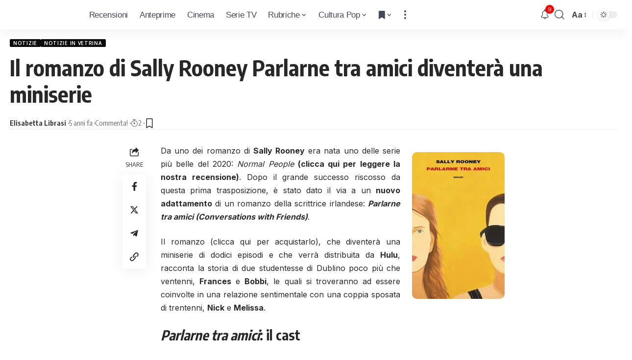

--- FILE ---
content_type: text/html; charset=UTF-8
request_url: https://cinema.icrewplay.com/parlarne-tra-amici-sally-rooney-diventa-serie/
body_size: 26767
content:
<!DOCTYPE html><html lang="it-IT" prefix="og: https://ogp.me/ns#"><head><meta charset="UTF-8"/>
<script>var __ezHttpConsent={setByCat:function(src,tagType,attributes,category,force,customSetScriptFn=null){var setScript=function(){if(force||window.ezTcfConsent[category]){if(typeof customSetScriptFn==='function'){customSetScriptFn();}else{var scriptElement=document.createElement(tagType);scriptElement.src=src;attributes.forEach(function(attr){for(var key in attr){if(attr.hasOwnProperty(key)){scriptElement.setAttribute(key,attr[key]);}}});var firstScript=document.getElementsByTagName(tagType)[0];firstScript.parentNode.insertBefore(scriptElement,firstScript);}}};if(force||(window.ezTcfConsent&&window.ezTcfConsent.loaded)){setScript();}else if(typeof getEzConsentData==="function"){getEzConsentData().then(function(ezTcfConsent){if(ezTcfConsent&&ezTcfConsent.loaded){setScript();}else{console.error("cannot get ez consent data");force=true;setScript();}});}else{force=true;setScript();console.error("getEzConsentData is not a function");}},};</script>
<script>var ezTcfConsent=window.ezTcfConsent?window.ezTcfConsent:{loaded:false,store_info:false,develop_and_improve_services:false,measure_ad_performance:false,measure_content_performance:false,select_basic_ads:false,create_ad_profile:false,select_personalized_ads:false,create_content_profile:false,select_personalized_content:false,understand_audiences:false,use_limited_data_to_select_content:false,};function getEzConsentData(){return new Promise(function(resolve){document.addEventListener("ezConsentEvent",function(event){var ezTcfConsent=event.detail.ezTcfConsent;resolve(ezTcfConsent);});});}</script>
<script>if(typeof _setEzCookies!=='function'){function _setEzCookies(ezConsentData){var cookies=window.ezCookieQueue;for(var i=0;i<cookies.length;i++){var cookie=cookies[i];if(ezConsentData&&ezConsentData.loaded&&ezConsentData[cookie.tcfCategory]){document.cookie=cookie.name+"="+cookie.value;}}}}
window.ezCookieQueue=window.ezCookieQueue||[];if(typeof addEzCookies!=='function'){function addEzCookies(arr){window.ezCookieQueue=[...window.ezCookieQueue,...arr];}}
addEzCookies([{name:"ezoab_157517",value:"mod297; Path=/; Domain=icrewplay.com; Max-Age=7200",tcfCategory:"store_info",isEzoic:"true",},{name:"ezosuibasgeneris-1",value:"3d8d60ef-f1e6-4907-42a9-0faacc1c3bdb; Path=/; Domain=icrewplay.com; Expires=Thu, 21 Jan 2027 02:34:23 UTC; Secure; SameSite=None",tcfCategory:"understand_audiences",isEzoic:"true",}]);if(window.ezTcfConsent&&window.ezTcfConsent.loaded){_setEzCookies(window.ezTcfConsent);}else if(typeof getEzConsentData==="function"){getEzConsentData().then(function(ezTcfConsent){if(ezTcfConsent&&ezTcfConsent.loaded){_setEzCookies(window.ezTcfConsent);}else{console.error("cannot get ez consent data");_setEzCookies(window.ezTcfConsent);}});}else{console.error("getEzConsentData is not a function");_setEzCookies(window.ezTcfConsent);}</script><script type="text/javascript" data-ezscrex='false' data-cfasync='false'>window._ezaq = Object.assign({"edge_cache_status":12,"edge_response_time":884,"url":"https://cinema.icrewplay.com/parlarne-tra-amici-sally-rooney-diventa-serie/"}, typeof window._ezaq !== "undefined" ? window._ezaq : {});</script><script type="text/javascript" data-ezscrex='false' data-cfasync='false'>window._ezaq = Object.assign({"ab_test_id":"mod297"}, typeof window._ezaq !== "undefined" ? window._ezaq : {});window.__ez=window.__ez||{};window.__ez.tf={"idfmod":"true"};</script><script type="text/javascript" data-ezscrex='false' data-cfasync='false'>window.ezDisableAds = true;</script>
<script data-ezscrex='false' data-cfasync='false' data-pagespeed-no-defer>var __ez=__ez||{};__ez.stms=Date.now();__ez.evt={};__ez.script={};__ez.ck=__ez.ck||{};__ez.template={};__ez.template.isOrig=true;window.__ezScriptHost="//www.ezojs.com";__ez.queue=__ez.queue||function(){var e=0,i=0,t=[],n=!1,o=[],r=[],s=!0,a=function(e,i,n,o,r,s,a){var l=arguments.length>7&&void 0!==arguments[7]?arguments[7]:window,d=this;this.name=e,this.funcName=i,this.parameters=null===n?null:w(n)?n:[n],this.isBlock=o,this.blockedBy=r,this.deleteWhenComplete=s,this.isError=!1,this.isComplete=!1,this.isInitialized=!1,this.proceedIfError=a,this.fWindow=l,this.isTimeDelay=!1,this.process=function(){f("... func = "+e),d.isInitialized=!0,d.isComplete=!0,f("... func.apply: "+e);var i=d.funcName.split("."),n=null,o=this.fWindow||window;i.length>3||(n=3===i.length?o[i[0]][i[1]][i[2]]:2===i.length?o[i[0]][i[1]]:o[d.funcName]),null!=n&&n.apply(null,this.parameters),!0===d.deleteWhenComplete&&delete t[e],!0===d.isBlock&&(f("----- F'D: "+d.name),m())}},l=function(e,i,t,n,o,r,s){var a=arguments.length>7&&void 0!==arguments[7]?arguments[7]:window,l=this;this.name=e,this.path=i,this.async=o,this.defer=r,this.isBlock=t,this.blockedBy=n,this.isInitialized=!1,this.isError=!1,this.isComplete=!1,this.proceedIfError=s,this.fWindow=a,this.isTimeDelay=!1,this.isPath=function(e){return"/"===e[0]&&"/"!==e[1]},this.getSrc=function(e){return void 0!==window.__ezScriptHost&&this.isPath(e)&&"banger.js"!==this.name?window.__ezScriptHost+e:e},this.process=function(){l.isInitialized=!0,f("... file = "+e);var i=this.fWindow?this.fWindow.document:document,t=i.createElement("script");t.src=this.getSrc(this.path),!0===o?t.async=!0:!0===r&&(t.defer=!0),t.onerror=function(){var e={url:window.location.href,name:l.name,path:l.path,user_agent:window.navigator.userAgent};"undefined"!=typeof _ezaq&&(e.pageview_id=_ezaq.page_view_id);var i=encodeURIComponent(JSON.stringify(e)),t=new XMLHttpRequest;t.open("GET","//g.ezoic.net/ezqlog?d="+i,!0),t.send(),f("----- ERR'D: "+l.name),l.isError=!0,!0===l.isBlock&&m()},t.onreadystatechange=t.onload=function(){var e=t.readyState;f("----- F'D: "+l.name),e&&!/loaded|complete/.test(e)||(l.isComplete=!0,!0===l.isBlock&&m())},i.getElementsByTagName("head")[0].appendChild(t)}},d=function(e,i){this.name=e,this.path="",this.async=!1,this.defer=!1,this.isBlock=!1,this.blockedBy=[],this.isInitialized=!0,this.isError=!1,this.isComplete=i,this.proceedIfError=!1,this.isTimeDelay=!1,this.process=function(){}};function c(e,i,n,s,a,d,c,u,f){var m=new l(e,i,n,s,a,d,c,f);!0===u?o[e]=m:r[e]=m,t[e]=m,h(m)}function h(e){!0!==u(e)&&0!=s&&e.process()}function u(e){if(!0===e.isTimeDelay&&!1===n)return f(e.name+" blocked = TIME DELAY!"),!0;if(w(e.blockedBy))for(var i=0;i<e.blockedBy.length;i++){var o=e.blockedBy[i];if(!1===t.hasOwnProperty(o))return f(e.name+" blocked = "+o),!0;if(!0===e.proceedIfError&&!0===t[o].isError)return!1;if(!1===t[o].isComplete)return f(e.name+" blocked = "+o),!0}return!1}function f(e){var i=window.location.href,t=new RegExp("[?&]ezq=([^&#]*)","i").exec(i);"1"===(t?t[1]:null)&&console.debug(e)}function m(){++e>200||(f("let's go"),p(o),p(r))}function p(e){for(var i in e)if(!1!==e.hasOwnProperty(i)){var t=e[i];!0===t.isComplete||u(t)||!0===t.isInitialized||!0===t.isError?!0===t.isError?f(t.name+": error"):!0===t.isComplete?f(t.name+": complete already"):!0===t.isInitialized&&f(t.name+": initialized already"):t.process()}}function w(e){return"[object Array]"==Object.prototype.toString.call(e)}return window.addEventListener("load",(function(){setTimeout((function(){n=!0,f("TDELAY -----"),m()}),5e3)}),!1),{addFile:c,addFileOnce:function(e,i,n,o,r,s,a,l,d){t[e]||c(e,i,n,o,r,s,a,l,d)},addDelayFile:function(e,i){var n=new l(e,i,!1,[],!1,!1,!0);n.isTimeDelay=!0,f(e+" ...  FILE! TDELAY"),r[e]=n,t[e]=n,h(n)},addFunc:function(e,n,s,l,d,c,u,f,m,p){!0===c&&(e=e+"_"+i++);var w=new a(e,n,s,l,d,u,f,p);!0===m?o[e]=w:r[e]=w,t[e]=w,h(w)},addDelayFunc:function(e,i,n){var o=new a(e,i,n,!1,[],!0,!0);o.isTimeDelay=!0,f(e+" ...  FUNCTION! TDELAY"),r[e]=o,t[e]=o,h(o)},items:t,processAll:m,setallowLoad:function(e){s=e},markLoaded:function(e){if(e&&0!==e.length){if(e in t){var i=t[e];!0===i.isComplete?f(i.name+" "+e+": error loaded duplicate"):(i.isComplete=!0,i.isInitialized=!0)}else t[e]=new d(e,!0);f("markLoaded dummyfile: "+t[e].name)}},logWhatsBlocked:function(){for(var e in t)!1!==t.hasOwnProperty(e)&&u(t[e])}}}();__ez.evt.add=function(e,t,n){e.addEventListener?e.addEventListener(t,n,!1):e.attachEvent?e.attachEvent("on"+t,n):e["on"+t]=n()},__ez.evt.remove=function(e,t,n){e.removeEventListener?e.removeEventListener(t,n,!1):e.detachEvent?e.detachEvent("on"+t,n):delete e["on"+t]};__ez.script.add=function(e){var t=document.createElement("script");t.src=e,t.async=!0,t.type="text/javascript",document.getElementsByTagName("head")[0].appendChild(t)};__ez.dot=__ez.dot||{};__ez.queue.addFileOnce('/detroitchicago/boise.js', '/detroitchicago/boise.js?gcb=195-0&cb=5', true, [], true, false, true, false);__ez.queue.addFileOnce('/parsonsmaize/abilene.js', '/parsonsmaize/abilene.js?gcb=195-0&cb=e80eca0cdb', true, [], true, false, true, false);__ez.queue.addFileOnce('/parsonsmaize/mulvane.js', '/parsonsmaize/mulvane.js?gcb=195-0&cb=e75e48eec0', true, ['/parsonsmaize/abilene.js'], true, false, true, false);__ez.queue.addFileOnce('/detroitchicago/birmingham.js', '/detroitchicago/birmingham.js?gcb=195-0&cb=539c47377c', true, ['/parsonsmaize/abilene.js'], true, false, true, false);</script>
<script data-ezscrex="false" type="text/javascript" data-cfasync="false">window._ezaq = Object.assign({"ad_cache_level":0,"adpicker_placement_cnt":0,"ai_placeholder_cache_level":0,"ai_placeholder_placement_cnt":-1,"article_category":"Notizie in Vetrina, Notizie, Ser","author":"Elisabetta Librasi","domain":"icrewplay.com","domain_id":157517,"ezcache_level":1,"ezcache_skip_code":0,"has_bad_image":0,"has_bad_words":0,"is_sitespeed":0,"lt_cache_level":0,"publish_date":"2021-02-19","response_size":120869,"response_size_orig":115071,"response_time_orig":870,"template_id":5,"url":"https://cinema.icrewplay.com/parlarne-tra-amici-sally-rooney-diventa-serie/","word_count":0,"worst_bad_word_level":0}, typeof window._ezaq !== "undefined" ? window._ezaq : {});__ez.queue.markLoaded('ezaqBaseReady');</script>
<script type='text/javascript' data-ezscrex='false' data-cfasync='false'>
window.ezAnalyticsStatic = true;

function analyticsAddScript(script) {
	var ezDynamic = document.createElement('script');
	ezDynamic.type = 'text/javascript';
	ezDynamic.innerHTML = script;
	document.head.appendChild(ezDynamic);
}
function getCookiesWithPrefix() {
    var allCookies = document.cookie.split(';');
    var cookiesWithPrefix = {};

    for (var i = 0; i < allCookies.length; i++) {
        var cookie = allCookies[i].trim();

        for (var j = 0; j < arguments.length; j++) {
            var prefix = arguments[j];
            if (cookie.indexOf(prefix) === 0) {
                var cookieParts = cookie.split('=');
                var cookieName = cookieParts[0];
                var cookieValue = cookieParts.slice(1).join('=');
                cookiesWithPrefix[cookieName] = decodeURIComponent(cookieValue);
                break; // Once matched, no need to check other prefixes
            }
        }
    }

    return cookiesWithPrefix;
}
function productAnalytics() {
	var d = {"pr":[6,3],"omd5":"35eea8e16a813f063d117a447021897f","nar":"risk score"};
	d.u = _ezaq.url;
	d.p = _ezaq.page_view_id;
	d.v = _ezaq.visit_uuid;
	d.ab = _ezaq.ab_test_id;
	d.e = JSON.stringify(_ezaq);
	d.ref = document.referrer;
	d.c = getCookiesWithPrefix('active_template', 'ez', 'lp_');
	if(typeof ez_utmParams !== 'undefined') {
		d.utm = ez_utmParams;
	}

	var dataText = JSON.stringify(d);
	var xhr = new XMLHttpRequest();
	xhr.open('POST','/ezais/analytics?cb=1', true);
	xhr.onload = function () {
		if (xhr.status!=200) {
            return;
		}

        if(document.readyState !== 'loading') {
            analyticsAddScript(xhr.response);
            return;
        }

        var eventFunc = function() {
            if(document.readyState === 'loading') {
                return;
            }
            document.removeEventListener('readystatechange', eventFunc, false);
            analyticsAddScript(xhr.response);
        };

        document.addEventListener('readystatechange', eventFunc, false);
	};
	xhr.setRequestHeader('Content-Type','text/plain');
	xhr.send(dataText);
}
__ez.queue.addFunc("productAnalytics", "productAnalytics", null, true, ['ezaqBaseReady'], false, false, false, true);
</script><base href="https://cinema.icrewplay.com/parlarne-tra-amici-sally-rooney-diventa-serie/"/>
    
    <meta http-equiv="X-UA-Compatible" content="IE=edge"/>
	<meta name="viewport" content="width=device-width, initial-scale=1.0"/>
    <link rel="profile" href="https://gmpg.org/xfn/11"/>
				<link rel="preconnect" href="https://fonts.gstatic.com" crossorigin=""/><link rel="preload" as="style" onload="this.onload=null;this.rel=&#39;stylesheet&#39;" id="rb-preload-gfonts" href="https://fonts.googleapis.com/css?family=Inter%3A400%2C500%2C600%2C700%2C800%2C900%7COxygen%3A400%2C700%7CEncode+Sans+Condensed%3A400%2C500%2C600%2C700%2C800%7CRoboto%3A100%2C100italic%2C200%2C200italic%2C300%2C300italic%2C400%2C400italic%2C500%2C500italic%2C600%2C600italic%2C700%2C700italic%2C800%2C800italic%2C900%2C900italic%7CRoboto+Slab%3A100%2C100italic%2C200%2C200italic%2C300%2C300italic%2C400%2C400italic%2C500%2C500italic%2C600%2C600italic%2C700%2C700italic%2C800%2C800italic%2C900%2C900italic&amp;display=swap" crossorigin=""/><noscript><link rel="stylesheet" href="https://fonts.googleapis.com/css?family=Inter%3A400%2C500%2C600%2C700%2C800%2C900%7COxygen%3A400%2C700%7CEncode+Sans+Condensed%3A400%2C500%2C600%2C700%2C800%7CRoboto%3A100%2C100italic%2C200%2C200italic%2C300%2C300italic%2C400%2C400italic%2C500%2C500italic%2C600%2C600italic%2C700%2C700italic%2C800%2C800italic%2C900%2C900italic%7CRoboto+Slab%3A100%2C100italic%2C200%2C200italic%2C300%2C300italic%2C400%2C400italic%2C500%2C500italic%2C600%2C600italic%2C700%2C700italic%2C800%2C800italic%2C900%2C900italic&amp;display=swap"></noscript><link rel="apple-touch-icon" href="https://cinema.icrewplay.com/wp-content/uploads/2024/03/logo_lilla_mobile-3.svg"/>
					<meta name="msapplication-TileColor" content="#ffffff"/>
			<meta name="msapplication-TileImage" content="https://cinema.icrewplay.com/wp-content/uploads/2024/03/logo_lilla_mobile-3.svg"/>
		
<!-- Ottimizzazione per i motori di ricerca di Rank Math - https://rankmath.com/ -->
<title>Parlarne tra amici di Sally Rooney diventa una serie tv</title>
<meta name="description" content="Sulla scia del grande successo ottenuto da Normal People, anche Parlarne tra amici, primo romanzo di Sally Rooney, diventerà una miniserie"/>
<meta name="robots" content="follow, index, max-snippet:-1, max-video-preview:-1, max-image-preview:large"/>
<link rel="canonical" href="https://cinema.icrewplay.com/parlarne-tra-amici-sally-rooney-diventa-serie/"/>
<meta property="og:locale" content="it_IT"/>
<meta property="og:type" content="article"/>
<meta property="og:title" content="Parlarne tra amici di Sally Rooney diventa una serie tv"/>
<meta property="og:description" content="Sulla scia del grande successo ottenuto da Normal People, anche Parlarne tra amici, primo romanzo di Sally Rooney, diventerà una miniserie"/>
<meta property="og:url" content="https://cinema.icrewplay.com/parlarne-tra-amici-sally-rooney-diventa-serie/"/>
<meta property="og:site_name" content="Cinema | iCrewPlay"/>
<meta property="article:publisher" content="https://www.facebook.com/icrewplaycinema"/>
<meta property="article:section" content="Notizie"/>
<meta property="og:image" content="https://cinema.icrewplay.com/wp-content/uploads/2021/02/Conversation-with-friends-Parlarne-tra-amici.jpg"/>
<meta property="og:image:secure_url" content="https://cinema.icrewplay.com/wp-content/uploads/2021/02/Conversation-with-friends-Parlarne-tra-amici.jpg"/>
<meta property="og:image:width" content="650"/>
<meta property="og:image:height" content="440"/>
<meta property="og:image:alt" content="Parlarne tra amici Sally Rooney"/>
<meta property="og:image:type" content="image/jpeg"/>
<meta property="article:published_time" content="2021-02-19T23:00:04+01:00"/>
<meta name="twitter:card" content="summary_large_image"/>
<meta name="twitter:title" content="Parlarne tra amici di Sally Rooney diventa una serie tv"/>
<meta name="twitter:description" content="Sulla scia del grande successo ottenuto da Normal People, anche Parlarne tra amici, primo romanzo di Sally Rooney, diventerà una miniserie"/>
<meta name="twitter:image" content="https://cinema.icrewplay.com/wp-content/uploads/2021/02/Conversation-with-friends-Parlarne-tra-amici.jpg"/>
<meta name="twitter:label1" content="Scritto da"/>
<meta name="twitter:data1" content="Elisabetta Librasi"/>
<meta name="twitter:label2" content="Tempo di lettura"/>
<meta name="twitter:data2" content="1 minuto"/>
<script type="application/ld+json" class="rank-math-schema-pro">{"@context":"https://schema.org","@graph":[{"@type":["Organization"],"@id":"https://cinema.icrewplay.com/#organization","name":"iCrewPlay Cinema","url":"https://cinema.icrewplay.com","sameAs":["https://www.facebook.com/icrewplaycinema"],"logo":{"@type":"ImageObject","@id":"https://cinema.icrewplay.com/#logo","url":"https://cinema.icrewplay.com/wp-content/uploads/2024/03/logo_lilla_mobile-1.svg","contentUrl":"https://cinema.icrewplay.com/wp-content/uploads/2024/03/logo_lilla_mobile-1.svg","caption":"Cinema | iCrewPlay","inLanguage":"it-IT","width":"667","height":"668"},"openingHours":["Monday,Tuesday,Wednesday,Thursday,Friday,Saturday,Sunday 09:00-17:00"]},{"@type":"WebSite","@id":"https://cinema.icrewplay.com/#website","url":"https://cinema.icrewplay.com","name":"Cinema | iCrewPlay","alternateName":"iCrewPlay Cinema","publisher":{"@id":"https://cinema.icrewplay.com/#organization"},"inLanguage":"it-IT"},{"@type":"ImageObject","@id":"https://cinema.icrewplay.com/wp-content/uploads/2021/02/Conversation-with-friends-Parlarne-tra-amici.jpg","url":"https://cinema.icrewplay.com/wp-content/uploads/2021/02/Conversation-with-friends-Parlarne-tra-amici.jpg","width":"650","height":"440","caption":"Parlarne tra amici Sally Rooney","inLanguage":"it-IT"},{"@type":"WebPage","@id":"https://cinema.icrewplay.com/parlarne-tra-amici-sally-rooney-diventa-serie/#webpage","url":"https://cinema.icrewplay.com/parlarne-tra-amici-sally-rooney-diventa-serie/","name":"Parlarne tra amici di Sally Rooney diventa una serie tv","datePublished":"2021-02-19T23:00:04+01:00","dateModified":"2021-02-19T23:00:04+01:00","isPartOf":{"@id":"https://cinema.icrewplay.com/#website"},"primaryImageOfPage":{"@id":"https://cinema.icrewplay.com/wp-content/uploads/2021/02/Conversation-with-friends-Parlarne-tra-amici.jpg"},"inLanguage":"it-IT"},{"@type":"Person","@id":"https://cinema.icrewplay.com/author/elisabetta-librasi/","name":"Elisabetta Librasi","url":"https://cinema.icrewplay.com/author/elisabetta-librasi/","image":{"@type":"ImageObject","@id":"https://secure.gravatar.com/avatar/03616fb167dade93529d324e1a28442b?s=96&amp;d=mm&amp;r=g","url":"https://secure.gravatar.com/avatar/03616fb167dade93529d324e1a28442b?s=96&amp;d=mm&amp;r=g","caption":"Elisabetta Librasi","inLanguage":"it-IT"},"worksFor":{"@id":"https://cinema.icrewplay.com/#organization"}},{"@type":"BlogPosting","headline":"Parlarne tra amici di Sally Rooney diventa una serie tv","keywords":"Parlarne tra amici,conversations with friends,parlarne tra amici serie tv,parlarne tra amici sally rooney,normal people","datePublished":"2021-02-19T23:00:04+01:00","dateModified":"2021-02-19T23:00:04+01:00","articleSection":"Notizie in Vetrina, Notizie, Serie TV","author":{"@id":"https://cinema.icrewplay.com/author/elisabetta-librasi/","name":"Elisabetta Librasi"},"publisher":{"@id":"https://cinema.icrewplay.com/#organization"},"description":"Sulla scia del grande successo ottenuto da Normal People, anche Parlarne tra amici, primo romanzo di Sally Rooney, diventer\u00e0 una miniserie","name":"Parlarne tra amici di Sally Rooney diventa una serie tv","@id":"https://cinema.icrewplay.com/parlarne-tra-amici-sally-rooney-diventa-serie/#richSnippet","isPartOf":{"@id":"https://cinema.icrewplay.com/parlarne-tra-amici-sally-rooney-diventa-serie/#webpage"},"image":{"@id":"https://cinema.icrewplay.com/wp-content/uploads/2021/02/Conversation-with-friends-Parlarne-tra-amici.jpg"},"inLanguage":"it-IT","mainEntityOfPage":{"@id":"https://cinema.icrewplay.com/parlarne-tra-amici-sally-rooney-diventa-serie/#webpage"}}]}</script>
<!-- /Rank Math WordPress SEO plugin -->

<link rel="alternate" type="application/rss+xml" title="Cinema e Serie Tv » Feed" href="https://cinema.icrewplay.com/feed/"/>
<link rel="alternate" type="application/rss+xml" title="Cinema e Serie Tv » Feed dei commenti" href="https://cinema.icrewplay.com/comments/feed/"/>
<link rel="alternate" type="application/rss+xml" title="Cinema e Serie Tv » Il romanzo di Sally Rooney Parlarne tra amici diventerà una miniserie Feed dei commenti" href="https://cinema.icrewplay.com/parlarne-tra-amici-sally-rooney-diventa-serie/feed/"/>
<script type="application/ld+json">{
    "@context": "https://schema.org",
    "@type": "Organization",
    "legalName": "Cinema e Serie Tv",
    "url": "https://cinema.icrewplay.com/",
    "sameAs": [
        "https://www.facebook.com/icrewplaycinema/",
        "https://twitter.com/icrewplayc",
        "https://www.instagram.com/icrewplay_cinema/",
        "https://t.me/playalert",
        "https://cinema.icrewplay.com/feed"
    ]
}</script>
<script>
window._wpemojiSettings = {"baseUrl":"https:\/\/s.w.org\/images\/core\/emoji\/15.0.3\/72x72\/","ext":".png","svgUrl":"https:\/\/s.w.org\/images\/core\/emoji\/15.0.3\/svg\/","svgExt":".svg","source":{"concatemoji":"https:\/\/cinema.icrewplay.com\/wp-includes\/js\/wp-emoji-release.min.js?ver=6.6.2"}};
/*! This file is auto-generated */
!function(i,n){var o,s,e;function c(e){try{var t={supportTests:e,timestamp:(new Date).valueOf()};sessionStorage.setItem(o,JSON.stringify(t))}catch(e){}}function p(e,t,n){e.clearRect(0,0,e.canvas.width,e.canvas.height),e.fillText(t,0,0);var t=new Uint32Array(e.getImageData(0,0,e.canvas.width,e.canvas.height).data),r=(e.clearRect(0,0,e.canvas.width,e.canvas.height),e.fillText(n,0,0),new Uint32Array(e.getImageData(0,0,e.canvas.width,e.canvas.height).data));return t.every(function(e,t){return e===r[t]})}function u(e,t,n){switch(t){case"flag":return n(e,"\ud83c\udff3\ufe0f\u200d\u26a7\ufe0f","\ud83c\udff3\ufe0f\u200b\u26a7\ufe0f")?!1:!n(e,"\ud83c\uddfa\ud83c\uddf3","\ud83c\uddfa\u200b\ud83c\uddf3")&&!n(e,"\ud83c\udff4\udb40\udc67\udb40\udc62\udb40\udc65\udb40\udc6e\udb40\udc67\udb40\udc7f","\ud83c\udff4\u200b\udb40\udc67\u200b\udb40\udc62\u200b\udb40\udc65\u200b\udb40\udc6e\u200b\udb40\udc67\u200b\udb40\udc7f");case"emoji":return!n(e,"\ud83d\udc26\u200d\u2b1b","\ud83d\udc26\u200b\u2b1b")}return!1}function f(e,t,n){var r="undefined"!=typeof WorkerGlobalScope&&self instanceof WorkerGlobalScope?new OffscreenCanvas(300,150):i.createElement("canvas"),a=r.getContext("2d",{willReadFrequently:!0}),o=(a.textBaseline="top",a.font="600 32px Arial",{});return e.forEach(function(e){o[e]=t(a,e,n)}),o}function t(e){var t=i.createElement("script");t.src=e,t.defer=!0,i.head.appendChild(t)}"undefined"!=typeof Promise&&(o="wpEmojiSettingsSupports",s=["flag","emoji"],n.supports={everything:!0,everythingExceptFlag:!0},e=new Promise(function(e){i.addEventListener("DOMContentLoaded",e,{once:!0})}),new Promise(function(t){var n=function(){try{var e=JSON.parse(sessionStorage.getItem(o));if("object"==typeof e&&"number"==typeof e.timestamp&&(new Date).valueOf()<e.timestamp+604800&&"object"==typeof e.supportTests)return e.supportTests}catch(e){}return null}();if(!n){if("undefined"!=typeof Worker&&"undefined"!=typeof OffscreenCanvas&&"undefined"!=typeof URL&&URL.createObjectURL&&"undefined"!=typeof Blob)try{var e="postMessage("+f.toString()+"("+[JSON.stringify(s),u.toString(),p.toString()].join(",")+"));",r=new Blob([e],{type:"text/javascript"}),a=new Worker(URL.createObjectURL(r),{name:"wpTestEmojiSupports"});return void(a.onmessage=function(e){c(n=e.data),a.terminate(),t(n)})}catch(e){}c(n=f(s,u,p))}t(n)}).then(function(e){for(var t in e)n.supports[t]=e[t],n.supports.everything=n.supports.everything&&n.supports[t],"flag"!==t&&(n.supports.everythingExceptFlag=n.supports.everythingExceptFlag&&n.supports[t]);n.supports.everythingExceptFlag=n.supports.everythingExceptFlag&&!n.supports.flag,n.DOMReady=!1,n.readyCallback=function(){n.DOMReady=!0}}).then(function(){return e}).then(function(){var e;n.supports.everything||(n.readyCallback(),(e=n.source||{}).concatemoji?t(e.concatemoji):e.wpemoji&&e.twemoji&&(t(e.twemoji),t(e.wpemoji)))}))}((window,document),window._wpemojiSettings);
</script>
<style id="wp-emoji-styles-inline-css">

	img.wp-smiley, img.emoji {
		display: inline !important;
		border: none !important;
		box-shadow: none !important;
		height: 1em !important;
		width: 1em !important;
		margin: 0 0.07em !important;
		vertical-align: -0.1em !important;
		background: none !important;
		padding: 0 !important;
	}
</style>
<link rel="stylesheet" id="wp-block-library-css" href="https://cinema.icrewplay.com/wp-includes/css/dist/block-library/style.min.css?ver=6.6.2" media="all"/>
<style id="rank-math-toc-block-style-inline-css">
.wp-block-rank-math-toc-block nav ol{counter-reset:item}.wp-block-rank-math-toc-block nav ol li{display:block}.wp-block-rank-math-toc-block nav ol li:before{content:counters(item, ".") ". ";counter-increment:item}

</style>
<style id="classic-theme-styles-inline-css">
/*! This file is auto-generated */
.wp-block-button__link{color:#fff;background-color:#32373c;border-radius:9999px;box-shadow:none;text-decoration:none;padding:calc(.667em + 2px) calc(1.333em + 2px);font-size:1.125em}.wp-block-file__button{background:#32373c;color:#fff;text-decoration:none}
</style>
<style id="global-styles-inline-css">
:root{--wp--preset--aspect-ratio--square: 1;--wp--preset--aspect-ratio--4-3: 4/3;--wp--preset--aspect-ratio--3-4: 3/4;--wp--preset--aspect-ratio--3-2: 3/2;--wp--preset--aspect-ratio--2-3: 2/3;--wp--preset--aspect-ratio--16-9: 16/9;--wp--preset--aspect-ratio--9-16: 9/16;--wp--preset--color--black: #000000;--wp--preset--color--cyan-bluish-gray: #abb8c3;--wp--preset--color--white: #ffffff;--wp--preset--color--pale-pink: #f78da7;--wp--preset--color--vivid-red: #cf2e2e;--wp--preset--color--luminous-vivid-orange: #ff6900;--wp--preset--color--luminous-vivid-amber: #fcb900;--wp--preset--color--light-green-cyan: #7bdcb5;--wp--preset--color--vivid-green-cyan: #00d084;--wp--preset--color--pale-cyan-blue: #8ed1fc;--wp--preset--color--vivid-cyan-blue: #0693e3;--wp--preset--color--vivid-purple: #9b51e0;--wp--preset--gradient--vivid-cyan-blue-to-vivid-purple: linear-gradient(135deg,rgba(6,147,227,1) 0%,rgb(155,81,224) 100%);--wp--preset--gradient--light-green-cyan-to-vivid-green-cyan: linear-gradient(135deg,rgb(122,220,180) 0%,rgb(0,208,130) 100%);--wp--preset--gradient--luminous-vivid-amber-to-luminous-vivid-orange: linear-gradient(135deg,rgba(252,185,0,1) 0%,rgba(255,105,0,1) 100%);--wp--preset--gradient--luminous-vivid-orange-to-vivid-red: linear-gradient(135deg,rgba(255,105,0,1) 0%,rgb(207,46,46) 100%);--wp--preset--gradient--very-light-gray-to-cyan-bluish-gray: linear-gradient(135deg,rgb(238,238,238) 0%,rgb(169,184,195) 100%);--wp--preset--gradient--cool-to-warm-spectrum: linear-gradient(135deg,rgb(74,234,220) 0%,rgb(151,120,209) 20%,rgb(207,42,186) 40%,rgb(238,44,130) 60%,rgb(251,105,98) 80%,rgb(254,248,76) 100%);--wp--preset--gradient--blush-light-purple: linear-gradient(135deg,rgb(255,206,236) 0%,rgb(152,150,240) 100%);--wp--preset--gradient--blush-bordeaux: linear-gradient(135deg,rgb(254,205,165) 0%,rgb(254,45,45) 50%,rgb(107,0,62) 100%);--wp--preset--gradient--luminous-dusk: linear-gradient(135deg,rgb(255,203,112) 0%,rgb(199,81,192) 50%,rgb(65,88,208) 100%);--wp--preset--gradient--pale-ocean: linear-gradient(135deg,rgb(255,245,203) 0%,rgb(182,227,212) 50%,rgb(51,167,181) 100%);--wp--preset--gradient--electric-grass: linear-gradient(135deg,rgb(202,248,128) 0%,rgb(113,206,126) 100%);--wp--preset--gradient--midnight: linear-gradient(135deg,rgb(2,3,129) 0%,rgb(40,116,252) 100%);--wp--preset--font-size--small: 13px;--wp--preset--font-size--medium: 20px;--wp--preset--font-size--large: 36px;--wp--preset--font-size--x-large: 42px;--wp--preset--spacing--20: 0.44rem;--wp--preset--spacing--30: 0.67rem;--wp--preset--spacing--40: 1rem;--wp--preset--spacing--50: 1.5rem;--wp--preset--spacing--60: 2.25rem;--wp--preset--spacing--70: 3.38rem;--wp--preset--spacing--80: 5.06rem;--wp--preset--shadow--natural: 6px 6px 9px rgba(0, 0, 0, 0.2);--wp--preset--shadow--deep: 12px 12px 50px rgba(0, 0, 0, 0.4);--wp--preset--shadow--sharp: 6px 6px 0px rgba(0, 0, 0, 0.2);--wp--preset--shadow--outlined: 6px 6px 0px -3px rgba(255, 255, 255, 1), 6px 6px rgba(0, 0, 0, 1);--wp--preset--shadow--crisp: 6px 6px 0px rgba(0, 0, 0, 1);}:where(.is-layout-flex){gap: 0.5em;}:where(.is-layout-grid){gap: 0.5em;}body .is-layout-flex{display: flex;}.is-layout-flex{flex-wrap: wrap;align-items: center;}.is-layout-flex > :is(*, div){margin: 0;}body .is-layout-grid{display: grid;}.is-layout-grid > :is(*, div){margin: 0;}:where(.wp-block-columns.is-layout-flex){gap: 2em;}:where(.wp-block-columns.is-layout-grid){gap: 2em;}:where(.wp-block-post-template.is-layout-flex){gap: 1.25em;}:where(.wp-block-post-template.is-layout-grid){gap: 1.25em;}.has-black-color{color: var(--wp--preset--color--black) !important;}.has-cyan-bluish-gray-color{color: var(--wp--preset--color--cyan-bluish-gray) !important;}.has-white-color{color: var(--wp--preset--color--white) !important;}.has-pale-pink-color{color: var(--wp--preset--color--pale-pink) !important;}.has-vivid-red-color{color: var(--wp--preset--color--vivid-red) !important;}.has-luminous-vivid-orange-color{color: var(--wp--preset--color--luminous-vivid-orange) !important;}.has-luminous-vivid-amber-color{color: var(--wp--preset--color--luminous-vivid-amber) !important;}.has-light-green-cyan-color{color: var(--wp--preset--color--light-green-cyan) !important;}.has-vivid-green-cyan-color{color: var(--wp--preset--color--vivid-green-cyan) !important;}.has-pale-cyan-blue-color{color: var(--wp--preset--color--pale-cyan-blue) !important;}.has-vivid-cyan-blue-color{color: var(--wp--preset--color--vivid-cyan-blue) !important;}.has-vivid-purple-color{color: var(--wp--preset--color--vivid-purple) !important;}.has-black-background-color{background-color: var(--wp--preset--color--black) !important;}.has-cyan-bluish-gray-background-color{background-color: var(--wp--preset--color--cyan-bluish-gray) !important;}.has-white-background-color{background-color: var(--wp--preset--color--white) !important;}.has-pale-pink-background-color{background-color: var(--wp--preset--color--pale-pink) !important;}.has-vivid-red-background-color{background-color: var(--wp--preset--color--vivid-red) !important;}.has-luminous-vivid-orange-background-color{background-color: var(--wp--preset--color--luminous-vivid-orange) !important;}.has-luminous-vivid-amber-background-color{background-color: var(--wp--preset--color--luminous-vivid-amber) !important;}.has-light-green-cyan-background-color{background-color: var(--wp--preset--color--light-green-cyan) !important;}.has-vivid-green-cyan-background-color{background-color: var(--wp--preset--color--vivid-green-cyan) !important;}.has-pale-cyan-blue-background-color{background-color: var(--wp--preset--color--pale-cyan-blue) !important;}.has-vivid-cyan-blue-background-color{background-color: var(--wp--preset--color--vivid-cyan-blue) !important;}.has-vivid-purple-background-color{background-color: var(--wp--preset--color--vivid-purple) !important;}.has-black-border-color{border-color: var(--wp--preset--color--black) !important;}.has-cyan-bluish-gray-border-color{border-color: var(--wp--preset--color--cyan-bluish-gray) !important;}.has-white-border-color{border-color: var(--wp--preset--color--white) !important;}.has-pale-pink-border-color{border-color: var(--wp--preset--color--pale-pink) !important;}.has-vivid-red-border-color{border-color: var(--wp--preset--color--vivid-red) !important;}.has-luminous-vivid-orange-border-color{border-color: var(--wp--preset--color--luminous-vivid-orange) !important;}.has-luminous-vivid-amber-border-color{border-color: var(--wp--preset--color--luminous-vivid-amber) !important;}.has-light-green-cyan-border-color{border-color: var(--wp--preset--color--light-green-cyan) !important;}.has-vivid-green-cyan-border-color{border-color: var(--wp--preset--color--vivid-green-cyan) !important;}.has-pale-cyan-blue-border-color{border-color: var(--wp--preset--color--pale-cyan-blue) !important;}.has-vivid-cyan-blue-border-color{border-color: var(--wp--preset--color--vivid-cyan-blue) !important;}.has-vivid-purple-border-color{border-color: var(--wp--preset--color--vivid-purple) !important;}.has-vivid-cyan-blue-to-vivid-purple-gradient-background{background: var(--wp--preset--gradient--vivid-cyan-blue-to-vivid-purple) !important;}.has-light-green-cyan-to-vivid-green-cyan-gradient-background{background: var(--wp--preset--gradient--light-green-cyan-to-vivid-green-cyan) !important;}.has-luminous-vivid-amber-to-luminous-vivid-orange-gradient-background{background: var(--wp--preset--gradient--luminous-vivid-amber-to-luminous-vivid-orange) !important;}.has-luminous-vivid-orange-to-vivid-red-gradient-background{background: var(--wp--preset--gradient--luminous-vivid-orange-to-vivid-red) !important;}.has-very-light-gray-to-cyan-bluish-gray-gradient-background{background: var(--wp--preset--gradient--very-light-gray-to-cyan-bluish-gray) !important;}.has-cool-to-warm-spectrum-gradient-background{background: var(--wp--preset--gradient--cool-to-warm-spectrum) !important;}.has-blush-light-purple-gradient-background{background: var(--wp--preset--gradient--blush-light-purple) !important;}.has-blush-bordeaux-gradient-background{background: var(--wp--preset--gradient--blush-bordeaux) !important;}.has-luminous-dusk-gradient-background{background: var(--wp--preset--gradient--luminous-dusk) !important;}.has-pale-ocean-gradient-background{background: var(--wp--preset--gradient--pale-ocean) !important;}.has-electric-grass-gradient-background{background: var(--wp--preset--gradient--electric-grass) !important;}.has-midnight-gradient-background{background: var(--wp--preset--gradient--midnight) !important;}.has-small-font-size{font-size: var(--wp--preset--font-size--small) !important;}.has-medium-font-size{font-size: var(--wp--preset--font-size--medium) !important;}.has-large-font-size{font-size: var(--wp--preset--font-size--large) !important;}.has-x-large-font-size{font-size: var(--wp--preset--font-size--x-large) !important;}
:where(.wp-block-post-template.is-layout-flex){gap: 1.25em;}:where(.wp-block-post-template.is-layout-grid){gap: 1.25em;}
:where(.wp-block-columns.is-layout-flex){gap: 2em;}:where(.wp-block-columns.is-layout-grid){gap: 2em;}
:root :where(.wp-block-pullquote){font-size: 1.5em;line-height: 1.6;}
</style>
<link rel="stylesheet" id="foxiz-elements-css" href="https://cinema.icrewplay.com/wp-content/plugins/foxiz-core/lib/foxiz-elements/public/style.css?ver=2.0" media="all"/>
<link rel="stylesheet" id="elementor-frontend-css" href="https://cinema.icrewplay.com/wp-content/plugins/elementor/assets/css/frontend-lite.min.css?ver=3.23.4" media="all"/>
<style id="elementor-frontend-inline-css">
.elementor-kit-150738{--e-global-color-primary:#6EC1E4;--e-global-color-secondary:#54595F;--e-global-color-text:#7A7A7A;--e-global-color-accent:#61CE70;--e-global-color-40c78ebc:#C96DDB;--e-global-color-2ad42222:#800BED;--e-global-color-13285d99:#4054B2;--e-global-color-7f964359:#A448CE;--e-global-color-b11aff7:#000;--e-global-color-765b0bb:#FFF;--e-global-color-6791bc8f:#B4B4B4;--e-global-color-544bde04:#000000;--e-global-color-2a72085d:#F6F6F6;--e-global-color-4e66767d:#232A35;--e-global-color-66cdd21:#282828;--e-global-typography-primary-font-family:"Roboto";--e-global-typography-primary-font-weight:600;--e-global-typography-secondary-font-family:"Roboto Slab";--e-global-typography-secondary-font-weight:400;--e-global-typography-text-font-family:"Roboto";--e-global-typography-text-font-weight:400;--e-global-typography-accent-font-family:"Roboto";--e-global-typography-accent-font-weight:500;}.elementor-section.elementor-section-boxed > .elementor-container{max-width:1140px;}.e-con{--container-max-width:1140px;}{}h1.entry-title{display:var(--page-title-display);}@media(max-width:1024px){.elementor-section.elementor-section-boxed > .elementor-container{max-width:1024px;}.e-con{--container-max-width:1024px;}}@media(max-width:767px){.elementor-section.elementor-section-boxed > .elementor-container{max-width:767px;}.e-con{--container-max-width:767px;}}
.elementor-195533 .elementor-element.elementor-element-7f019b64 > .elementor-container{min-height:323px;}.elementor-195533 .elementor-element.elementor-element-7f019b64 > .elementor-container > .elementor-column > .elementor-widget-wrap{align-content:center;align-items:center;}.elementor-195533 .elementor-element.elementor-element-7f019b64:not(.elementor-motion-effects-element-type-background), .elementor-195533 .elementor-element.elementor-element-7f019b64 > .elementor-motion-effects-container > .elementor-motion-effects-layer{background-color:#000000;}.elementor-195533 .elementor-element.elementor-element-7f019b64{transition:background 0.3s, border 0.3s, border-radius 0.3s, box-shadow 0.3s;}.elementor-195533 .elementor-element.elementor-element-7f019b64 > .elementor-background-overlay{transition:background 0.3s, border-radius 0.3s, opacity 0.3s;}.elementor-195533 .elementor-element.elementor-element-7f019b64 > .elementor-shape-top svg{width:calc(100% + 1.3px);height:11px;}.elementor-bc-flex-widget .elementor-195533 .elementor-element.elementor-element-1423a100.elementor-column .elementor-widget-wrap{align-items:center;}.elementor-195533 .elementor-element.elementor-element-1423a100.elementor-column.elementor-element[data-element_type="column"] > .elementor-widget-wrap.elementor-element-populated{align-content:center;align-items:center;}.elementor-195533 .elementor-element.elementor-element-1423a100.elementor-column > .elementor-widget-wrap{justify-content:center;}.elementor-195533 .elementor-element.elementor-element-7b35cca0{--menu-align:center;}.elementor-195533 .elementor-element.elementor-element-7b35cca0 .sidebar-menu a > span{color:var( --e-global-color-765b0bb );}.elementor-195533 .elementor-element.elementor-element-7b35cca0 > .elementor-widget-container{margin:20px 20px 20px 20px;}.elementor-195533 .elementor-element.elementor-element-3c82ca2d{text-align:center;}.elementor-195533 .elementor-element.elementor-element-3c82ca2d .elementor-heading-title{color:#7E8287;font-size:11px;font-weight:600;}[data-theme="dark"] .elementor-195533 .elementor-element.elementor-element-3c82ca2d .elementor-heading-title{color:#ffffff;}.elementor-bc-flex-widget .elementor-195533 .elementor-element.elementor-element-6f283791.elementor-column .elementor-widget-wrap{align-items:center;}.elementor-195533 .elementor-element.elementor-element-6f283791.elementor-column.elementor-element[data-element_type="column"] > .elementor-widget-wrap.elementor-element-populated{align-content:center;align-items:center;}.elementor-195533 .elementor-element.elementor-element-6f283791.elementor-column > .elementor-widget-wrap{justify-content:center;}.elementor-195533 .elementor-element.elementor-element-244a1ef img{width:29%;}.elementor-195533 .elementor-element.elementor-element-1d7ba47b{--menu-align:center;}.elementor-195533 .elementor-element.elementor-element-1d7ba47b .sidebar-menu a > span{color:#FFFFFF;}.elementor-195533 .elementor-element.elementor-element-bd50bbe .header-social-list i{font-size:14px;}.elementor-195533 .elementor-element.elementor-element-bd50bbe .header-social-list{text-align:center;color:#FFFFFF;}@media(min-width:768px){.elementor-195533 .elementor-element.elementor-element-1423a100{width:62.774%;}.elementor-195533 .elementor-element.elementor-element-6f283791{width:37.182%;}}@media(max-width:1024px){.elementor-195533 .elementor-element.elementor-element-244a1ef img{width:33%;}}@media(max-width:767px){.elementor-195533 .elementor-element.elementor-element-244a1ef img{width:23%;}}
</style>
<link rel="stylesheet" id="swiper-css" href="https://cinema.icrewplay.com/wp-content/plugins/elementor/assets/lib/swiper/v8/css/swiper.min.css?ver=8.4.5" media="all"/>
<link rel="stylesheet" id="font-awesome-5-all-css" href="https://cinema.icrewplay.com/wp-content/plugins/elementor/assets/lib/font-awesome/css/all.min.css?ver=3.23.4" media="all"/>
<link rel="stylesheet" id="font-awesome-4-shim-css" href="https://cinema.icrewplay.com/wp-content/plugins/elementor/assets/lib/font-awesome/css/v4-shims.min.css?ver=3.23.4" media="all"/>

<link rel="stylesheet" id="foxiz-main-css" href="https://cinema.icrewplay.com/wp-content/themes/foxiz/assets/css/main.css?ver=2.2.4" media="all"/>
<link rel="stylesheet" id="foxiz-print-css" href="https://cinema.icrewplay.com/wp-content/themes/foxiz/assets/css/print.css?ver=2.2.4" media="all"/>
<link rel="stylesheet" id="foxiz-style-css" href="https://cinema.icrewplay.com/wp-content/themes/foxiz-child/style.css?ver=2.2.4" media="all"/>
<style id="foxiz-style-inline-css">
:root {--body-family:Inter;--body-fweight:400;--menu-family:Arial, Helvetica, sans-serif;--menu-fweight:400;}:root {--g-color :#0a0a0a;--g-color-90 :#0a0a0ae6;--hyperlink-color :#000000;--indicator-bg-from :#000000;--indicator-bg-to :#ffffff;--alert-bg :#dd3333;--alert-color :#ffffff;}[data-theme="dark"], .light-scheme {--g-color :#0a0a0a;--g-color-90 :#0a0a0ae6;--solid-white :#021923;}.is-hd-1, .is-hd-2, .is-hd-3 {--nav-color :#41495a;--nav-color-10 :#41495a1a;--nav-height :60px;}[data-theme="dark"].is-hd-1, [data-theme="dark"].is-hd-2,[data-theme="dark"].is-hd-3 {--nav-color :#e8e8e8;--nav-color-10 :#e8e8e81a;}.p-category {--cat-fcolor : #ffffff;}[data-theme="dark"] .p-category, .light-scheme .p-category {--cat-highlight : #ffffff;--cat-highlight-90 : #ffffffe6;--cat-fcolor : #000000;}body.category-2912 .blog-content .p-featured {padding-bottom : 60%;}body.category-11626 .blog-content .p-featured {padding-bottom : 60%;}body.category-2851 .blog-content .p-featured {padding-bottom : 60%;}body.category-2850 .blog-content .p-featured {padding-bottom : 60%;}body.category-9393 .blog-content .p-featured {padding-bottom : 60%;}body.category-11614 .blog-content .p-featured {padding-bottom : 60%;}body.category-11509 .blog-content .p-featured {padding-bottom : 60%;}body.category-116 .blog-content .p-featured {padding-bottom : 60%;}body.category-11007 .blog-content .p-featured {padding-bottom : 60%;}body.category-11623 .blog-content .p-featured {padding-bottom : 60%;}body.category-2490 .blog-content .p-featured {padding-bottom : 60%;}body.category-408 .blog-content .p-featured {padding-bottom : 60%;}body.category-5 .blog-content .p-featured {padding-bottom : 60%;}body.category-36 .blog-content .p-featured {padding-bottom : 60%;}body.category-10 .blog-content .p-featured {padding-bottom : 60%;}body.category-76 .blog-content .p-featured {padding-bottom : 60%;}body.category-2852 .blog-content .p-featured {padding-bottom : 60%;}:root {--top-site-bg :#0e0f12;--round-3 :2px;--round-5 :5px;--round-7 :10px;--hyperlink-color :#000000;--hyperlink-line-color :#000000;--mbnav-height :48px;--single-category-fsize :10px;--more-width :500px;--s-content-width : 760px;--max-width-wo-sb : 840px;--s10-feat-ratio :45%;--s11-feat-ratio :45%;}[data-theme="dark"], .light-scheme {--top-site-bg :#0e0f12;--hyperlink-color :#afafaf;--hyperlink-line-color :#afafaf;}.search-header:before { background-repeat : no-repeat;background-size : cover;background-image : url(https://foxiz.themeruby.com/default/wp-content/uploads/sites/2/2021/09/search-bg.jpg);background-attachment : scroll;background-position : center center;}[data-theme="dark"] .search-header:before { background-repeat : no-repeat;background-size : cover;background-image : url(https://foxiz.themeruby.com/default/wp-content/uploads/sites/2/2021/09/search-bgd.jpg);background-attachment : scroll;background-position : center center;}.footer-has-bg { background-color : #00000007;}[data-theme="dark"] .footer-has-bg { background-color : #16181c;}.top-site-ad .ad-image { max-width: 1500px; }.yes-hd-transparent .top-site-ad {--top-site-bg :#0e0f12;}#amp-mobile-version-switcher { display: none; }
</style>

<link rel="preconnect" href="https://fonts.gstatic.com/" crossorigin=""/><script src="https://cinema.icrewplay.com/wp-includes/js/jquery/jquery.min.js?ver=3.7.1" id="jquery-core-js"></script>
<script src="https://cinema.icrewplay.com/wp-includes/js/jquery/jquery-migrate.min.js?ver=3.4.1" id="jquery-migrate-js"></script>
<script src="https://cinema.icrewplay.com/wp-content/plugins/elementor/assets/lib/font-awesome/js/v4-shims.min.js?ver=3.23.4" id="font-awesome-4-shim-js"></script>
<link rel="preload" href="https://cinema.icrewplay.com/wp-content/themes/foxiz/assets/fonts/icons.woff2?2.2.0" as="font" type="font/woff2" crossorigin="anonymous"/> <link rel="https://api.w.org/" href="https://cinema.icrewplay.com/wp-json/"/><link rel="alternate" title="JSON" type="application/json" href="https://cinema.icrewplay.com/wp-json/wp/v2/posts/143278"/><link rel="EditURI" type="application/rsd+xml" title="RSD" href="https://cinema.icrewplay.com/xmlrpc.php?rsd"/>
<meta name="generator" content="WordPress 6.6.2"/>
<link rel="shortlink" href="https://cinema.icrewplay.com/?p=143278"/>
<link rel="alternate" title="oEmbed (JSON)" type="application/json+oembed" href="https://cinema.icrewplay.com/wp-json/oembed/1.0/embed?url=https%3A%2F%2Fcinema.icrewplay.com%2Fparlarne-tra-amici-sally-rooney-diventa-serie%2F"/>
<link rel="alternate" title="oEmbed (XML)" type="text/xml+oembed" href="https://cinema.icrewplay.com/wp-json/oembed/1.0/embed?url=https%3A%2F%2Fcinema.icrewplay.com%2Fparlarne-tra-amici-sally-rooney-diventa-serie%2F&amp;format=xml"/>
<!-- Analytics by WP Statistics v14.10 - https://wp-statistics.com/ -->
<meta name="generator" content="Elementor 3.23.4; features: e_optimized_css_loading, e_font_icon_svg, additional_custom_breakpoints, e_lazyload; settings: css_print_method-internal, google_font-enabled, font_display-swap"/>
<script type="application/ld+json">{
    "@context": "https://schema.org",
    "@type": "WebSite",
    "@id": "https://cinema.icrewplay.com/#website",
    "url": "https://cinema.icrewplay.com/",
    "name": "Cinema e Serie Tv",
    "potentialAction": {
        "@type": "SearchAction",
        "target": "https://cinema.icrewplay.com/?s={search_term_string}",
        "query-input": "required name=search_term_string"
    }
}</script>
			<style>
				.e-con.e-parent:nth-of-type(n+4):not(.e-lazyloaded):not(.e-no-lazyload),
				.e-con.e-parent:nth-of-type(n+4):not(.e-lazyloaded):not(.e-no-lazyload) * {
					background-image: none !important;
				}
				@media screen and (max-height: 1024px) {
					.e-con.e-parent:nth-of-type(n+3):not(.e-lazyloaded):not(.e-no-lazyload),
					.e-con.e-parent:nth-of-type(n+3):not(.e-lazyloaded):not(.e-no-lazyload) * {
						background-image: none !important;
					}
				}
				@media screen and (max-height: 640px) {
					.e-con.e-parent:nth-of-type(n+2):not(.e-lazyloaded):not(.e-no-lazyload),
					.e-con.e-parent:nth-of-type(n+2):not(.e-lazyloaded):not(.e-no-lazyload) * {
						background-image: none !important;
					}
				}
			</style>
			<link rel="amphtml" href="https://cinema.icrewplay.com/parlarne-tra-amici-sally-rooney-diventa-serie/amp/"/><link rel="icon" href="https://cinema.icrewplay.com/wp-content/uploads/2024/03/logo_lilla_mobile-3.svg" sizes="32x32"/>
<link rel="icon" href="https://cinema.icrewplay.com/wp-content/uploads/2024/03/logo_lilla_mobile-3.svg" sizes="192x192"/>
<link rel="apple-touch-icon" href="https://cinema.icrewplay.com/wp-content/uploads/2024/03/logo_lilla_mobile-3.svg"/>
<meta name="msapplication-TileImage" content="https://cinema.icrewplay.com/wp-content/uploads/2024/03/logo_lilla_mobile-3.svg"/>
		<style id="wp-custom-css">
			.mobile-logo-wrap img{width:40px}
.logged-avatar img{width:1em;height:1em;border-radius:50%}
.single-embed-4 .single-header, .single-standard-10 .single-header, .single .single-no-featured .single-header{border-bottom:1px solid var(--flex-gray-15)}
.single-meta.yes-border{padding:0;margin:0;border-top:0 solid var(--flex-gray-15)}
.rbct img, .rbct video, .comment-content img{border-radius:10px}
img.aligncenter, .rbct p img.aligncenter, .rbct > *.aligncenter, .entry-summary > *.aligncenter{border-radius:10px}
.elementor-105575 .elementor-element.elementor-element-25f4230f .p-gradient .overlay-inner, .elementor-105575 .elementor-element.elementor-element-25f4230f .p-top-gradient .overlay-inner, .elementor-105575 .elementor-element.elementor-element-25f4230f .p-bg-overlay .overlay-wrap:before{height:155px}
.review-description strong{display:inline-block;font-size:13px;border-radius:50%;background-color:#000;color:#fff;width:25px;height:25px;text-align:center}
@media only screen and (max-width:767px){.review-description strong{font-size:11px;width:20px;height:20px}}
.smeta-sec .meta-bookmark .rb-bookmark i:before{font-size:inherit;vertical-align:bottom;font-size:20px}
.share-action i{text-shadow:3px 3px 0 #ffffff26}
.rating-info{margin-top:10px;margin-left:10px;font-size:20px}
.block-inner{align-items:stretch}
.notification-info{background-color:#ff0000}
.category-header-2 .archive-header-content{background:#0000008f;border-radius:10px;padding:10px}
.elementor-105575 .elementor-element.elementor-element-274418d2 .p-gradient .overlay-inner, .elementor-105575 .elementor-element.elementor-element-274418d2 .p-top-gradient .overlay-inner, .elementor-105575 .elementor-element.elementor-element-274418d2 .p-bg-overlay .overlay-wrap:before{height:155px}
.p-list-small-2 .p-category{color:#000}
[data-theme="dark"] .p-list-small-2 .p-category {
    color: #fff; 
}
.rbct a:where(:not(.p-url):not(button):not(.p-category):not(.is-btn):not(.table-link-depth):not(.wp-block-button__link):not(.no-link)), 
.elementor-widget-text-editor p a {
    font-weight: var(--hyperlink-weight, 900);
    color: #A67CD3;
    text-decoration-color: #A67CD3;
    text-decoration-line: underline;
    text-underline-offset: 5px;
}

/* Stato hover per il tema chiaro */
.rbct a:where(:not(.p-url):not(button):not(.p-category):not(.is-btn):not(.table-link-depth):not(.wp-block-button__link):not(.no-link)):hover, 
.elementor-widget-text-editor p a:hover {
    color: #008af4; /* Colore desiderato al passaggio del mouse */
    text-decoration-color: #008af4; /* Colore della decorazione al passaggio del mouse */
}

[data-theme="dark"] .rbct a:where(:not(.p-url):not(button):not(.p-category):not(.is-btn):not(.table-link-depth):not(.wp-block-button__link):not(.no-link)), 
[data-theme="dark"] .elementor-widget-text-editor p a {
    font-weight: var(--hyperlink-weight, 900);
    color: #A67CD3; 
    text-decoration-color: #A67CD3; 
    text-decoration-line: underline;
    text-underline-offset: 5px;
}

/* Stato hover per il tema scuro */
[data-theme="dark"] .rbct a:where(:not(.p-url):not(button):not(.p-category):not(.is-btn):not(.table-link-depth):not(.wp-block-button__link):not(.no-link)):hover, 
[data-theme="dark"] .elementor-widget-text-editor p a:hover {
    color: #008af4; /* Colore desiderato al passaggio del mouse */
    text-decoration-color: #008af4; /* Colore della decorazione al passaggio del mouse */
}
.wp-embed-responsive .wp-embed-aspect-16-9 .wp-block-embed__wrapper:before {
    padding-top:unset;
}
		</style>
			
	<!-- Google tag (gtag.js) -->
<script async="" src="https://www.googletagmanager.com/gtag/js?id=G-CQ84T0S027"></script>
<script>
  window.dataLayer = window.dataLayer || [];
  function gtag(){dataLayer.push(arguments);}
  gtag('js', new Date());

  gtag('config', 'G-CQ84T0S027');
	gtag('config', 'G-9D288KZGSV');
</script>

<script type='text/javascript'>
var ezoTemplate = 'orig_site';
var ezouid = '1';
var ezoFormfactor = '1';
</script><script data-ezscrex="false" type='text/javascript'>
var soc_app_id = '0';
var did = 157517;
var ezdomain = 'icrewplay.com';
var ezoicSearchable = 1;
</script></head>
<body class="post-template-default single single-post postid-143278 single-format-standard wp-embed-responsive personalized-all elementor-default elementor-kit-150738 menu-ani-1 hover-ani-1 btn-ani-1 is-rm-1 lmeta-dot loader-1 is-hd-1 is-standard-9 is-mstick yes-tstick is-backtop none-m-backtop  is-mstick is-jscount" data-theme="default">
<div class="site-outer">
			<div id="site-header" class="header-wrap rb-section header-set-1 header-1 header-wrapper style-shadow has-quick-menu">
					<div class="reading-indicator"><span id="reading-progress"></span></div>
					<div id="navbar-outer" class="navbar-outer">
				<div id="sticky-holder" class="sticky-holder">
					<div class="navbar-wrap">
						<div class="rb-container edge-padding">
							<div class="navbar-inner">
								<div class="navbar-left">
											<div class="logo-wrap is-image-logo site-branding is-logo-svg">
			<a href="https://cinema.icrewplay.com/" class="logo" title="Cinema e Serie Tv">
				<img class="logo-default" data-mode="default" height="120" width="259" src="https://cinema.icrewplay.com/wp-content/uploads/2024/03/n-lilla_header.svg" srcset="https://cinema.icrewplay.com/wp-content/uploads/2024/03/n-lilla_header.svg 1x,https://cinema.icrewplay.com/wp-content/uploads/2024/03/n-lilla_header.svg 2x" alt="Cinema e Serie Tv" decoding="async" loading="eager"/><img class="logo-dark" data-mode="dark" height="120" width="259" src="https://cinema.icrewplay.com/wp-content/uploads/2024/03/n-bianco_header.svg" srcset="https://cinema.icrewplay.com/wp-content/uploads/2024/03/n-bianco_header.svg 1x,https://cinema.icrewplay.com/wp-content/uploads/2024/03/n-bianco_header.svg 2x" alt="Cinema e Serie Tv" decoding="async" loading="eager"/>			</a>
		</div>
				<nav id="site-navigation" class="main-menu-wrap" aria-label="main menu"><ul id="menu-homepage" class="main-menu rb-menu large-menu" itemscope="" itemtype="https://www.schema.org/SiteNavigationElement"><li id="menu-item-195702" class="menu-item menu-item-type-taxonomy menu-item-object-category menu-item-195702"><a href="https://cinema.icrewplay.com/recensioni-cinema/"><span>Recensioni</span></a></li>
<li id="menu-item-133457" class="menu-item menu-item-type-taxonomy menu-item-object-progetto menu-item-133457"><a href="https://cinema.icrewplay.com/progetto/anteprima/"><span>Anteprime</span></a></li>
<li id="menu-item-83607" class="menu-item menu-item-type-taxonomy menu-item-object-category menu-item-83607"><a href="https://cinema.icrewplay.com/film-uscita-cinema-streaming-netflix/"><span>Cinema</span></a></li>
<li id="menu-item-210653" class="menu-item menu-item-type-taxonomy menu-item-object-category current-post-ancestor current-menu-parent current-post-parent menu-item-210653"><a href="https://cinema.icrewplay.com/serie-tv/"><span>Serie TV</span></a></li>
<li id="menu-item-133458" class="menu-item menu-item-type-custom menu-item-object-custom menu-item-has-children menu-item-133458"><a href="#"><span>Rubriche</span></a>
<ul class="sub-menu">
	<li id="menu-item-210573" class="menu-item menu-item-type-taxonomy menu-item-object-category menu-item-210573"><a href="https://cinema.icrewplay.com/rubriche-hub-cinema-e-serie-tv-netflix-amazon/drama-che-passione/"><span>Drama che passione</span></a></li>
	<li id="menu-item-133461" class="menu-item menu-item-type-taxonomy menu-item-object-category menu-item-133461"><a href="https://cinema.icrewplay.com/rubriche-hub-cinema-e-serie-tv-netflix-amazon/fuori-dal-fumetto/"><span>Fuori dal fumetto</span></a></li>
	<li id="menu-item-133464" class="menu-item menu-item-type-taxonomy menu-item-object-category menu-item-133464"><a href="https://cinema.icrewplay.com/rubriche-hub-cinema-e-serie-tv-netflix-amazon/i-segreti-delle-star/"><span>I segreti delle star</span></a></li>
	<li id="menu-item-133472" class="menu-item menu-item-type-taxonomy menu-item-object-category menu-item-133472"><a href="https://cinema.icrewplay.com/rubriche-hub-cinema-e-serie-tv-netflix-amazon/ritratto-di-un-attore/"><span>Ritratto di un attore</span></a></li>
	<li id="menu-item-210654" class="menu-item menu-item-type-taxonomy menu-item-object-category menu-item-210654"><a href="https://cinema.icrewplay.com/rubriche-hub-cinema-e-serie-tv-netflix-amazon/settimana-al-cinema/"><span>Una settimana al cinema</span></a></li>
	<li id="menu-item-210655" class="menu-item menu-item-type-taxonomy menu-item-object-category menu-item-210655"><a href="https://cinema.icrewplay.com/rubriche-hub-cinema-e-serie-tv-netflix-amazon/fuori-dal-fumetto/"><span>Fuori dal fumetto</span></a></li>
</ul>
</li>
<li id="menu-item-248956" class="menu-item menu-item-type-taxonomy menu-item-object-category menu-item-has-children menu-item-248956"><a href="https://cinema.icrewplay.com/cultura-pop/"><span>Cultura Pop</span></a>
<ul class="sub-menu">
	<li id="menu-item-248957" class="menu-item menu-item-type-taxonomy menu-item-object-category menu-item-248957"><a href="https://cinema.icrewplay.com/cultura-pop/anime/"><span>Anime</span></a></li>
	<li id="menu-item-248958" class="menu-item menu-item-type-taxonomy menu-item-object-category menu-item-248958"><a href="https://cinema.icrewplay.com/cultura-pop/fumetti/"><span>Fumetti</span></a></li>
	<li id="menu-item-248959" class="menu-item menu-item-type-taxonomy menu-item-object-category menu-item-248959"><a href="https://cinema.icrewplay.com/cultura-pop/funko-pop/"><span>Funko Pop</span></a></li>
</ul>
</li>
<li id="menu-item-195562" class="menu-item menu-item-type-custom menu-item-object-custom menu-item-has-children menu-item-195562"><a href="#"><span><i class="fa fa-bookmark" aria-hidden="true"></i></span></a>
<ul class="sub-menu">
	<li id="menu-item-195563" class="menu-item menu-item-type-post_type menu-item-object-page menu-item-195563"><a href="https://cinema.icrewplay.com/cronologia/"><span><i class="menu-item-icon fa fa-clock-o" aria-hidden="true"></i>Cronologia</span></a></li>
	<li id="menu-item-195564" class="menu-item menu-item-type-post_type menu-item-object-page menu-item-195564"><a href="https://cinema.icrewplay.com/liste-seguite/"><span><i class="menu-item-icon fa fa-heart-o" aria-hidden="true"></i>Seguiti</span></a></li>
	<li id="menu-item-195565" class="menu-item menu-item-type-post_type menu-item-object-page menu-item-195565"><a href="https://cinema.icrewplay.com/segui/"><span><i class="menu-item-icon fa fa-thumbs-o-up" aria-hidden="true"></i>Segui</span></a></li>
</ul>
</li>
</ul></nav>
				<div class="more-section-outer menu-has-child-flex menu-has-child-mega-columns layout-col-2">
			<a class="more-trigger icon-holder" href="#" data-title="Altro" aria-label="more">
				<span class="dots-icon"><span></span><span></span><span></span></span> </a>
			<div id="rb-more" class="more-section flex-dropdown">
				<div class="more-section-inner">
					<div class="more-content">
								<div class="header-search-form is-form-layout">
							<span class="h5">Cerca</span>
					<form method="get" action="https://cinema.icrewplay.com/" class="rb-search-form" data-search="post" data-limit="0" data-follow="0">
			<div class="search-form-inner">
									<span class="search-icon"><i class="rbi rbi-search" aria-hidden="true"></i></span>
								<span class="search-text"><input type="text" class="field" placeholder="Cerca tutto quello che desideri..." value="" name="s"/></span>
				<span class="rb-search-submit"><input type="submit" value="Ricerca"/><i class="rbi rbi-cright" aria-hidden="true"></i></span>
							</div>
					</form>
			</div>
							</div>
											<div class="collapse-footer">
															<div class="collapse-footer-menu"><ul id="menu-settori-extra-1" class="collapse-footer-menu-inner"><li class="menu-item menu-item-type-custom menu-item-object-custom menu-item-105769"><a rel="NOFOLLOW" href="https://anime.icrewplay.com"><span>Anime</span></a></li>
<li class="menu-item menu-item-type-custom menu-item-object-custom menu-item-109409"><a href="https://arte.icrewplay.com"><span>Arte</span></a></li>
<li class="menu-item menu-item-type-custom menu-item-object-custom menu-item-248946"><a href="https://www.cosechevalgono.it"><span>Cosechevalgono</span></a></li>
<li class="menu-item menu-item-type-custom menu-item-object-custom menu-item-248945"><a href="https://www.gamecast.it"><span>gamecast</span></a></li>
<li class="menu-item menu-item-type-custom menu-item-object-custom menu-item-105767"><a rel="NOFOLLOW" href="https://libri.icrewplay.com"><span>Libri</span></a></li>
<li class="menu-item menu-item-type-custom menu-item-object-custom menu-item-105768"><a rel="NOFOLLOW" href="https://tech.icrewplay.com"><span>Tech</span></a></li>
<li class="menu-item menu-item-type-custom menu-item-object-custom menu-item-105766"><a rel="NOFOLLOW" href="https://www.icrewplay.com"><span>Videogiochi</span></a></li>
</ul></div>
															<div class="collapse-copyright">Copyright © Alpha Unity. Tutti i diritti riservati.​</div>
													</div>
									</div>
			</div>
		</div>
				<div id="s-title-sticky" class="s-title-sticky">
			<div class="s-title-sticky-left">
				<span class="sticky-title-label">Lettura:</span>
				<span class="h4 sticky-title">Il romanzo di Sally Rooney Parlarne tra amici diventerà una miniserie</span>
			</div>
					<div class="sticky-share-list">
			<div class="t-shared-header meta-text">
				<i class="rbi rbi-share" aria-hidden="true"></i>					<span class="share-label">Share</span>			</div>
			<div class="sticky-share-list-items effect-fadeout">            <a class="share-action share-trigger icon-facebook" aria-label="Share on Facebook" href="https://www.facebook.com/sharer.php?u=https%3A%2F%2Fcinema.icrewplay.com%2Fparlarne-tra-amici-sally-rooney-diventa-serie%2F" data-title="Facebook" data-gravity="n" rel="nofollow"><i class="rbi rbi-facebook" aria-hidden="true"></i></a>
		        <a class="share-action share-trigger icon-twitter" aria-label="Share on Twitter" href="https://twitter.com/intent/tweet?text=Il+romanzo+di+Sally+Rooney+Parlarne+tra+amici+diventer%C3%A0+una+miniserie&amp;url=https%3A%2F%2Fcinema.icrewplay.com%2Fparlarne-tra-amici-sally-rooney-diventa-serie%2F&amp;via=Cinema+e+Serie+Tv" data-title="Twitter" data-gravity="n" rel="nofollow">
            <i class="rbi rbi-twitter" aria-hidden="true"></i></a>            <a class="share-action icon-copy copy-trigger" aria-label="Copy Link" href="#" data-copied="Copiato!" data-link="https://cinema.icrewplay.com/parlarne-tra-amici-sally-rooney-diventa-serie/" rel="nofollow" data-copy="Copia il link" data-gravity="n"><i class="rbi rbi-link-o" aria-hidden="true"></i></a>
		            <a class="share-action icon-print" aria-label="Print" rel="nofollow" href="javascript:if(window.print)window.print()" data-title="Stampa" data-gravity="n"><i class="rbi rbi-print" aria-hidden="true"></i></a>
					<a class="share-action native-share-trigger more-icon" aria-label="More" href="#" data-link="https://cinema.icrewplay.com/parlarne-tra-amici-sally-rooney-diventa-serie/" data-ptitle="Il romanzo di Sally Rooney Parlarne tra amici diventerà una miniserie" data-title="Altro" data-gravity="n" rel="nofollow"><i class="rbi rbi-more" aria-hidden="true"></i></a>
		</div>
		</div>
				</div>
									</div>
								<div class="navbar-right">
											<div class="wnav-holder header-dropdown-outer">
			<a href="#" class="dropdown-trigger notification-icon notification-trigger" aria-label="notification">
                <span class="notification-icon-inner" data-title="Notifica">
                    <span class="notification-icon-holder">
                    	                    <i class="rbi rbi-notification wnav-icon" aria-hidden="true"></i>
                                        <span class="notification-info"></span>
                    </span>
                </span> </a>
			<div class="header-dropdown notification-dropdown">
				<div class="notification-popup">
					<div class="notification-header">
						<span class="h4">Notifica</span>
											</div>
					<div class="notification-content">
						<div class="scroll-holder">
							<div class="rb-notification ecat-l-dot is-feat-right" data-interval="12"></div>
						</div>
					</div>
				</div>
			</div>
		</div>
			<div class="wnav-holder w-header-search header-dropdown-outer">
			<a href="#" data-title="Ricerca" class="icon-holder header-element search-btn more-trigger" aria-label="search">
				<i class="rbi rbi-search wnav-icon" aria-hidden="true"></i>							</a>
					</div>
				<div class="wnav-holder font-resizer">
			<a href="#" class="font-resizer-trigger" data-title="Ridimensionamento dei caratteri"><span class="screen-reader-text">Ridimensionamento dei caratteri</span><strong>Aa</strong></a>
		</div>
				<div class="dark-mode-toggle-wrap">
			<div class="dark-mode-toggle">
                <span class="dark-mode-slide">
                    <i class="dark-mode-slide-btn mode-icon-dark" data-title="Passa in modalità giorno"><svg class="svg-icon svg-mode-dark" aria-hidden="true" role="img" focusable="false" xmlns="http://www.w3.org/2000/svg" viewBox="0 0 512 512"><path fill="currentColor" d="M507.681,209.011c-1.297-6.991-7.324-12.111-14.433-12.262c-7.104-0.122-13.347,4.711-14.936,11.643
 c-15.26,66.497-73.643,112.94-141.978,112.94c-80.321,0-145.667-65.346-145.667-145.666c0-68.335,46.443-126.718,112.942-141.976
 c6.93-1.59,11.791-7.826,11.643-14.934c-0.149-7.108-5.269-13.136-12.259-14.434C287.546,1.454,271.735,0,256,0
 C187.62,0,123.333,26.629,74.98,74.981C26.628,123.333,0,187.62,0,256s26.628,132.667,74.98,181.019
 C123.333,485.371,187.62,512,256,512s132.667-26.629,181.02-74.981C485.372,388.667,512,324.38,512,256
 C512,240.278,510.546,224.469,507.681,209.011z"></path></svg></i>
                    <i class="dark-mode-slide-btn mode-icon-default" data-title="Passa in modalità notte"><svg class="svg-icon svg-mode-light" aria-hidden="true" role="img" focusable="false" xmlns="http://www.w3.org/2000/svg" viewBox="0 0 232.447 232.447"><path fill="currentColor" d="M116.211,194.8c-4.143,0-7.5,3.357-7.5,7.5v22.643c0,4.143,3.357,7.5,7.5,7.5s7.5-3.357,7.5-7.5V202.3
 C123.711,198.157,120.354,194.8,116.211,194.8z"></path><path fill="currentColor" d="M116.211,37.645c4.143,0,7.5-3.357,7.5-7.5V7.505c0-4.143-3.357-7.5-7.5-7.5s-7.5,3.357-7.5,7.5v22.641
 C108.711,34.288,112.068,37.645,116.211,37.645z"></path><path fill="currentColor" d="M50.054,171.78l-16.016,16.008c-2.93,2.929-2.931,7.677-0.003,10.606c1.465,1.466,3.385,2.198,5.305,2.198
 c1.919,0,3.838-0.731,5.302-2.195l16.016-16.008c2.93-2.929,2.931-7.677,0.003-10.606C57.731,168.852,52.982,168.851,50.054,171.78
 z"></path><path fill="currentColor" d="M177.083,62.852c1.919,0,3.838-0.731,5.302-2.195L198.4,44.649c2.93-2.929,2.931-7.677,0.003-10.606
 c-2.93-2.932-7.679-2.931-10.607-0.003l-16.016,16.008c-2.93,2.929-2.931,7.677-0.003,10.607
 C173.243,62.12,175.163,62.852,177.083,62.852z"></path><path fill="currentColor" d="M37.645,116.224c0-4.143-3.357-7.5-7.5-7.5H7.5c-4.143,0-7.5,3.357-7.5,7.5s3.357,7.5,7.5,7.5h22.645
 C34.287,123.724,37.645,120.366,37.645,116.224z"></path><path fill="currentColor" d="M224.947,108.724h-22.652c-4.143,0-7.5,3.357-7.5,7.5s3.357,7.5,7.5,7.5h22.652c4.143,0,7.5-3.357,7.5-7.5
 S229.09,108.724,224.947,108.724z"></path><path fill="currentColor" d="M50.052,60.655c1.465,1.465,3.384,2.197,5.304,2.197c1.919,0,3.839-0.732,5.303-2.196c2.93-2.929,2.93-7.678,0.001-10.606
 L44.652,34.042c-2.93-2.93-7.679-2.929-10.606-0.001c-2.93,2.929-2.93,7.678-0.001,10.606L50.052,60.655z"></path><path fill="currentColor" d="M182.395,171.782c-2.93-2.929-7.679-2.93-10.606-0.001c-2.93,2.929-2.93,7.678-0.001,10.607l16.007,16.008
 c1.465,1.465,3.384,2.197,5.304,2.197c1.919,0,3.839-0.732,5.303-2.196c2.93-2.929,2.93-7.678,0.001-10.607L182.395,171.782z"></path><path fill="currentColor" d="M116.22,48.7c-37.232,0-67.523,30.291-67.523,67.523s30.291,67.523,67.523,67.523s67.522-30.291,67.522-67.523
 S153.452,48.7,116.22,48.7z M116.22,168.747c-28.962,0-52.523-23.561-52.523-52.523S87.258,63.7,116.22,63.7
 c28.961,0,52.522,23.562,52.522,52.523S145.181,168.747,116.22,168.747z"></path></svg></i>
                </span>
			</div>
		</div>
										</div>
							</div>
						</div>
					</div>
							<div id="header-mobile" class="header-mobile">
			<div class="header-mobile-wrap">
						<div class="mbnav edge-padding">
			<div class="navbar-left">
						<div class="mobile-toggle-wrap">
							<a href="#" class="mobile-menu-trigger" aria-label="mobile trigger">		<span class="burger-icon"><span></span><span></span><span></span></span>
	</a>
					</div>
			<div class="mobile-logo-wrap is-image-logo site-branding is-logo-svg">
			<a href="https://cinema.icrewplay.com/" title="Cinema e Serie Tv">
				<img class="logo-default" data-mode="default" height="160" width="160" src="https://cinema.icrewplay.com/wp-content/uploads/2024/03/logo_lilla_mobile-3.svg" alt="Cinema e Serie Tv" decoding="async" loading="eager"/><img class="logo-dark" data-mode="dark" height="160" width="160" src="https://cinema.icrewplay.com/wp-content/uploads/2024/03/logo_bianco_mobile-1.svg" alt="Cinema e Serie Tv" decoding="async" loading="eager"/>			</a>
		</div>
					</div>
			<div class="navbar-right">
						<a href="#" class="mobile-menu-trigger mobile-search-icon" aria-label="search"><i class="rbi rbi-search" aria-hidden="true"></i></a>
			<div class="wnav-holder font-resizer">
			<a href="#" class="font-resizer-trigger" data-title="Ridimensionamento dei caratteri"><span class="screen-reader-text">Ridimensionamento dei caratteri</span><strong>Aa</strong></a>
		</div>
				<div class="dark-mode-toggle-wrap">
			<div class="dark-mode-toggle">
                <span class="dark-mode-slide">
                    <i class="dark-mode-slide-btn mode-icon-dark" data-title="Passa in modalità giorno"><svg class="svg-icon svg-mode-dark" aria-hidden="true" role="img" focusable="false" xmlns="http://www.w3.org/2000/svg" viewBox="0 0 512 512"><path fill="currentColor" d="M507.681,209.011c-1.297-6.991-7.324-12.111-14.433-12.262c-7.104-0.122-13.347,4.711-14.936,11.643
 c-15.26,66.497-73.643,112.94-141.978,112.94c-80.321,0-145.667-65.346-145.667-145.666c0-68.335,46.443-126.718,112.942-141.976
 c6.93-1.59,11.791-7.826,11.643-14.934c-0.149-7.108-5.269-13.136-12.259-14.434C287.546,1.454,271.735,0,256,0
 C187.62,0,123.333,26.629,74.98,74.981C26.628,123.333,0,187.62,0,256s26.628,132.667,74.98,181.019
 C123.333,485.371,187.62,512,256,512s132.667-26.629,181.02-74.981C485.372,388.667,512,324.38,512,256
 C512,240.278,510.546,224.469,507.681,209.011z"></path></svg></i>
                    <i class="dark-mode-slide-btn mode-icon-default" data-title="Passa in modalità notte"><svg class="svg-icon svg-mode-light" aria-hidden="true" role="img" focusable="false" xmlns="http://www.w3.org/2000/svg" viewBox="0 0 232.447 232.447"><path fill="currentColor" d="M116.211,194.8c-4.143,0-7.5,3.357-7.5,7.5v22.643c0,4.143,3.357,7.5,7.5,7.5s7.5-3.357,7.5-7.5V202.3
 C123.711,198.157,120.354,194.8,116.211,194.8z"></path><path fill="currentColor" d="M116.211,37.645c4.143,0,7.5-3.357,7.5-7.5V7.505c0-4.143-3.357-7.5-7.5-7.5s-7.5,3.357-7.5,7.5v22.641
 C108.711,34.288,112.068,37.645,116.211,37.645z"></path><path fill="currentColor" d="M50.054,171.78l-16.016,16.008c-2.93,2.929-2.931,7.677-0.003,10.606c1.465,1.466,3.385,2.198,5.305,2.198
 c1.919,0,3.838-0.731,5.302-2.195l16.016-16.008c2.93-2.929,2.931-7.677,0.003-10.606C57.731,168.852,52.982,168.851,50.054,171.78
 z"></path><path fill="currentColor" d="M177.083,62.852c1.919,0,3.838-0.731,5.302-2.195L198.4,44.649c2.93-2.929,2.931-7.677,0.003-10.606
 c-2.93-2.932-7.679-2.931-10.607-0.003l-16.016,16.008c-2.93,2.929-2.931,7.677-0.003,10.607
 C173.243,62.12,175.163,62.852,177.083,62.852z"></path><path fill="currentColor" d="M37.645,116.224c0-4.143-3.357-7.5-7.5-7.5H7.5c-4.143,0-7.5,3.357-7.5,7.5s3.357,7.5,7.5,7.5h22.645
 C34.287,123.724,37.645,120.366,37.645,116.224z"></path><path fill="currentColor" d="M224.947,108.724h-22.652c-4.143,0-7.5,3.357-7.5,7.5s3.357,7.5,7.5,7.5h22.652c4.143,0,7.5-3.357,7.5-7.5
 S229.09,108.724,224.947,108.724z"></path><path fill="currentColor" d="M50.052,60.655c1.465,1.465,3.384,2.197,5.304,2.197c1.919,0,3.839-0.732,5.303-2.196c2.93-2.929,2.93-7.678,0.001-10.606
 L44.652,34.042c-2.93-2.93-7.679-2.929-10.606-0.001c-2.93,2.929-2.93,7.678-0.001,10.606L50.052,60.655z"></path><path fill="currentColor" d="M182.395,171.782c-2.93-2.929-7.679-2.93-10.606-0.001c-2.93,2.929-2.93,7.678-0.001,10.607l16.007,16.008
 c1.465,1.465,3.384,2.197,5.304,2.197c1.919,0,3.839-0.732,5.303-2.196c2.93-2.929,2.93-7.678,0.001-10.607L182.395,171.782z"></path><path fill="currentColor" d="M116.22,48.7c-37.232,0-67.523,30.291-67.523,67.523s30.291,67.523,67.523,67.523s67.522-30.291,67.522-67.523
 S153.452,48.7,116.22,48.7z M116.22,168.747c-28.962,0-52.523-23.561-52.523-52.523S87.258,63.7,116.22,63.7
 c28.961,0,52.522,23.562,52.522,52.523S145.181,168.747,116.22,168.747z"></path></svg></i>
                </span>
			</div>
		</div>
					</div>
		</div>
	<div class="mobile-qview"><ul id="menu-settori-extra-2" class="mobile-qview-inner"><li class="menu-item menu-item-type-custom menu-item-object-custom menu-item-105769"><a rel="NOFOLLOW" href="https://anime.icrewplay.com"><span>Anime</span></a></li>
<li class="menu-item menu-item-type-custom menu-item-object-custom menu-item-109409"><a href="https://arte.icrewplay.com"><span>Arte</span></a></li>
<li class="menu-item menu-item-type-custom menu-item-object-custom menu-item-248946"><a href="https://www.cosechevalgono.it"><span>Cosechevalgono</span></a></li>
<li class="menu-item menu-item-type-custom menu-item-object-custom menu-item-248945"><a href="https://www.gamecast.it"><span>gamecast</span></a></li>
<li class="menu-item menu-item-type-custom menu-item-object-custom menu-item-105767"><a rel="NOFOLLOW" href="https://libri.icrewplay.com"><span>Libri</span></a></li>
<li class="menu-item menu-item-type-custom menu-item-object-custom menu-item-105768"><a rel="NOFOLLOW" href="https://tech.icrewplay.com"><span>Tech</span></a></li>
<li class="menu-item menu-item-type-custom menu-item-object-custom menu-item-105766"><a rel="NOFOLLOW" href="https://www.icrewplay.com"><span>Videogiochi</span></a></li>
</ul></div>			</div>
					<div class="mobile-collapse">
			<div class="collapse-holder">
				<div class="collapse-inner">
											<div class="mobile-search-form edge-padding">		<div class="header-search-form is-form-layout">
							<span class="h5">Cerca</span>
					<form method="get" action="https://cinema.icrewplay.com/" class="rb-search-form" data-search="post" data-limit="0" data-follow="0">
			<div class="search-form-inner">
									<span class="search-icon"><i class="rbi rbi-search" aria-hidden="true"></i></span>
								<span class="search-text"><input type="text" class="field" placeholder="Cerca tutto quello che desideri..." value="" name="s"/></span>
				<span class="rb-search-submit"><input type="submit" value="Ricerca"/><i class="rbi rbi-cright" aria-hidden="true"></i></span>
							</div>
					</form>
			</div>
		</div>
										<nav class="mobile-menu-wrap edge-padding">
						<ul id="mobile-menu" class="mobile-menu"><li class="menu-item menu-item-type-taxonomy menu-item-object-category menu-item-195702"><a href="https://cinema.icrewplay.com/recensioni-cinema/"><span>Recensioni</span></a></li>
<li class="menu-item menu-item-type-taxonomy menu-item-object-progetto menu-item-133457"><a href="https://cinema.icrewplay.com/progetto/anteprima/"><span>Anteprime</span></a></li>
<li class="menu-item menu-item-type-taxonomy menu-item-object-category menu-item-83607"><a href="https://cinema.icrewplay.com/film-uscita-cinema-streaming-netflix/"><span>Cinema</span></a></li>
<li class="menu-item menu-item-type-taxonomy menu-item-object-category current-post-ancestor current-menu-parent current-post-parent menu-item-210653"><a href="https://cinema.icrewplay.com/serie-tv/"><span>Serie TV</span></a></li>
<li class="menu-item menu-item-type-custom menu-item-object-custom menu-item-has-children menu-item-133458"><a href="#"><span>Rubriche</span></a>
<ul class="sub-menu">
	<li class="menu-item menu-item-type-taxonomy menu-item-object-category menu-item-210573"><a href="https://cinema.icrewplay.com/rubriche-hub-cinema-e-serie-tv-netflix-amazon/drama-che-passione/"><span>Drama che passione</span></a></li>
	<li class="menu-item menu-item-type-taxonomy menu-item-object-category menu-item-133461"><a href="https://cinema.icrewplay.com/rubriche-hub-cinema-e-serie-tv-netflix-amazon/fuori-dal-fumetto/"><span>Fuori dal fumetto</span></a></li>
	<li class="menu-item menu-item-type-taxonomy menu-item-object-category menu-item-133464"><a href="https://cinema.icrewplay.com/rubriche-hub-cinema-e-serie-tv-netflix-amazon/i-segreti-delle-star/"><span>I segreti delle star</span></a></li>
	<li class="menu-item menu-item-type-taxonomy menu-item-object-category menu-item-133472"><a href="https://cinema.icrewplay.com/rubriche-hub-cinema-e-serie-tv-netflix-amazon/ritratto-di-un-attore/"><span>Ritratto di un attore</span></a></li>
	<li class="menu-item menu-item-type-taxonomy menu-item-object-category menu-item-210654"><a href="https://cinema.icrewplay.com/rubriche-hub-cinema-e-serie-tv-netflix-amazon/settimana-al-cinema/"><span>Una settimana al cinema</span></a></li>
	<li class="menu-item menu-item-type-taxonomy menu-item-object-category menu-item-210655"><a href="https://cinema.icrewplay.com/rubriche-hub-cinema-e-serie-tv-netflix-amazon/fuori-dal-fumetto/"><span>Fuori dal fumetto</span></a></li>
</ul>
</li>
<li class="menu-item menu-item-type-taxonomy menu-item-object-category menu-item-has-children menu-item-248956"><a href="https://cinema.icrewplay.com/cultura-pop/"><span>Cultura Pop</span></a>
<ul class="sub-menu">
	<li class="menu-item menu-item-type-taxonomy menu-item-object-category menu-item-248957"><a href="https://cinema.icrewplay.com/cultura-pop/anime/"><span>Anime</span></a></li>
	<li class="menu-item menu-item-type-taxonomy menu-item-object-category menu-item-248958"><a href="https://cinema.icrewplay.com/cultura-pop/fumetti/"><span>Fumetti</span></a></li>
	<li class="menu-item menu-item-type-taxonomy menu-item-object-category menu-item-248959"><a href="https://cinema.icrewplay.com/cultura-pop/funko-pop/"><span>Funko Pop</span></a></li>
</ul>
</li>
<li class="menu-item menu-item-type-custom menu-item-object-custom menu-item-has-children menu-item-195562"><a href="#"><span><i class="fa fa-bookmark" aria-hidden="true"></i></span></a>
<ul class="sub-menu">
	<li class="menu-item menu-item-type-post_type menu-item-object-page menu-item-195563"><a href="https://cinema.icrewplay.com/cronologia/"><span><i class="menu-item-icon fa fa-clock-o" aria-hidden="true"></i>Cronologia</span></a></li>
	<li class="menu-item menu-item-type-post_type menu-item-object-page menu-item-195564"><a href="https://cinema.icrewplay.com/liste-seguite/"><span><i class="menu-item-icon fa fa-heart-o" aria-hidden="true"></i>Seguiti</span></a></li>
	<li class="menu-item menu-item-type-post_type menu-item-object-page menu-item-195565"><a href="https://cinema.icrewplay.com/segui/"><span><i class="menu-item-icon fa fa-thumbs-o-up" aria-hidden="true"></i>Segui</span></a></li>
</ul>
</li>
</ul>					</nav>
										<div class="collapse-sections">
													<div class="mobile-socials">
								<span class="mobile-social-title h6">Seguici</span>
								<a class="social-link-facebook" aria-label="Facebook" data-title="Facebook" href="https://www.facebook.com/icrewplaycinema/" target="_blank" rel="noopener"><i class="rbi rbi-facebook" aria-hidden="true"></i></a><a class="social-link-twitter" aria-label="Twitter" data-title="Twitter" href="https://twitter.com/icrewplayc" target="_blank" rel="noopener"><i class="rbi rbi-twitter" aria-hidden="true"></i></a><a class="social-link-instagram" aria-label="Instagram" data-title="Instagram" href="https://www.instagram.com/icrewplay_cinema/" target="_blank" rel="noopener"><i class="rbi rbi-instagram" aria-hidden="true"></i></a><a class="social-link-telegram" aria-label="Telegram" data-title="Telegram" href="https://t.me/playalert" target="_blank" rel="noopener"><i class="rbi rbi-telegram" aria-hidden="true"></i></a><a class="social-link-rss" aria-label="Rss" data-title="Rss" href="https://cinema.icrewplay.com/feed" target="_blank" rel="noopener"><i class="rbi rbi-rss" aria-hidden="true"></i></a><a class="social-link-custom social-link-1 social-link-Twitch" data-title="Twitch" aria-label="Twitch" href="https://www.twitch.tv/icrewplaycom" target="_blank" rel="noopener"><i class="&lt;i class=&#34;fab fa-twitch&#34;&gt;&lt;/i&gt;" aria-hidden="true"></i></a>							</div>
											</div>
											<div class="collapse-footer">
															<div class="collapse-footer-menu"><ul id="menu-footer" class="collapse-footer-menu-inner"><li id="menu-item-162392" class="menu-item menu-item-type-custom menu-item-object-custom menu-item-162392"><a href="https://www.icrewplay.com/dati-e-statistiche/"><span>Media Kit</span></a></li>
<li id="menu-item-162394" class="menu-item menu-item-type-custom menu-item-object-custom menu-item-162394"><a href="https://www.icrewplay.com/chi-siamo/"><span>Chi siamo</span></a></li>
<li id="menu-item-162565" class="menu-item menu-item-type-custom menu-item-object-custom menu-item-162565"><a href="https://www.icrewplay.com/contattaci/"><span>Contatto</span></a></li>
<li id="menu-item-162546" class="menu-item menu-item-type-custom menu-item-object-custom menu-item-162546"><a href="https://www.icrewplay.com/entra-in-icrewplay/"><span>Lavora con noi</span></a></li>
<li id="menu-item-162393" class="menu-item menu-item-type-custom menu-item-object-custom menu-item-162393"><a href="https://www.icrewplay.com/disclaimer/"><span>Disclaimer</span></a></li>
<li id="menu-item-83766" class="menu-item menu-item-type-custom menu-item-object-custom menu-item-83766"><a rel="NOFOLLOW" href="https://www.icrewplay.com/cookie-policy/"><span>Politica sulla Privacy</span></a></li>
</ul></div>
															<div class="collapse-copyright">Copyright © Alpha Unity. Tutti i diritti riservati.​</div>
													</div>
									</div>
			</div>
		</div>
			</div>
					</div>
			</div>
					</div>
		    <div class="site-wrap">			<div id="single-post-infinite" class="single-post-infinite none-mobile-sb" data-nextposturl="https://cinema.icrewplay.com/wonder-woman-1984-recensione/">
				<div class="single-post-outer activated" data-postid="143278" data-postlink="https://cinema.icrewplay.com/parlarne-tra-amici-sally-rooney-diventa-serie/">
							<div class="single-standard-1 single-no-featured without-sidebar">
			<div class="rb-container edge-padding">
				<article id="post-143278" class="post-143278 post type-post status-publish format-standard has-post-thumbnail category-notizie category-notizie-veloci category-serie-tv progetto-notizia archivio-parlarne-tra-amici">				<header class="single-header">
					<div class="s-cats ecat-bg-4 custom-size"><div class="p-categories"><a class="p-category category-id-408" href="https://cinema.icrewplay.com/notizie/" rel="category">Notizie</a><a class="p-category category-id-1091" href="https://cinema.icrewplay.com/notizie/notizie-veloci/" rel="category">Notizie in Vetrina</a></div></div>		<h1 class="s-title fw-headline">Il romanzo di Sally Rooney Parlarne tra amici diventerà una miniserie</h1>
				<div class="single-meta meta-s-dot yes-wrap is-meta-author-text yes-border">
							<div class="smeta-in">
										<div class="smeta-sec">
												<div class="p-meta">
							<div class="meta-inner is-meta"><span class="meta-el meta-author">
				<a href="https://cinema.icrewplay.com/author/elisabetta-librasi/">Elisabetta Librasi</a>
				</span>
		<span class="meta-el meta-date">
				<time class="date published" datetime="2021-02-19T23:00:04+01:00">5 anni fa</time>
		</span><span class="meta-el meta-comment">
				<a href="https://cinema.icrewplay.com/parlarne-tra-amici-sally-rooney-diventa-serie/#respond">Commenta!</a>
		</span>
				<span class="meta-el meta-read"><i class="rbi rbi-watch" aria-hidden="true"></i>2</span>
				<span class="meta-el meta-bookmark"><span class="rb-bookmark bookmark-trigger" data-pid="143278"></span></span>
	</div>
						</div>
					</div>
				</div>
						<div class="smeta-extra">			</div>
		</div>
						</header>
				<div class="grid-container">
					<div class="s-ct">
								<div class="s-ct-wrap has-lsl">
			<div class="s-ct-inner">
						<div class="l-shared-sec-outer show-mobile">
			<div class="l-shared-sec">
				<div class="l-shared-header meta-text">
					<i class="rbi rbi-share" aria-hidden="true"></i><span class="share-label">SHARE</span>
				</div>
				<div class="l-shared-items effect-fadeout">
					            <a class="share-action share-trigger icon-facebook" aria-label="Share on Facebook" href="https://www.facebook.com/sharer.php?u=https%3A%2F%2Fcinema.icrewplay.com%2Fparlarne-tra-amici-sally-rooney-diventa-serie%2F" data-title="Facebook" data-gravity="w" rel="nofollow"><i class="rbi rbi-facebook" aria-hidden="true"></i></a>
		        <a class="share-action share-trigger icon-twitter" aria-label="Share on Twitter" href="https://twitter.com/intent/tweet?text=Il+romanzo+di+Sally+Rooney+Parlarne+tra+amici+diventer%C3%A0+una+miniserie&amp;url=https%3A%2F%2Fcinema.icrewplay.com%2Fparlarne-tra-amici-sally-rooney-diventa-serie%2F&amp;via=Cinema+e+Serie+Tv" data-title="Twitter" data-gravity="w" rel="nofollow">
            <i class="rbi rbi-twitter" aria-hidden="true"></i></a>            <a class="share-action share-trigger icon-telegram" aria-label="Share on Telegram" href="https://t.me/share/?url=https%3A%2F%2Fcinema.icrewplay.com%2Fparlarne-tra-amici-sally-rooney-diventa-serie%2F&amp;text=Il+romanzo+di+Sally+Rooney+Parlarne+tra+amici+diventer%C3%A0+una+miniserie" data-title="Telegram" data-gravity="w" rel="nofollow"><i class="rbi rbi-telegram" aria-hidden="true"></i></a>
		            <a class="share-action icon-copy copy-trigger" aria-label="Copy Link" href="#" data-copied="Copiato!" data-link="https://cinema.icrewplay.com/parlarne-tra-amici-sally-rooney-diventa-serie/" rel="nofollow" data-copy="Copia il link" data-gravity="w"><i class="rbi rbi-link-o" aria-hidden="true"></i></a>
						</div>
			</div>
		</div>
						<div class="e-ct-outer">
							<div class="entry-content rbct clearfix"><p style="text-align: justify;"><img fetchpriority="high" decoding="async" class="size-medium wp-image-143290 alignright" src="https://cinema.icrewplay.com/wp-content/uploads/2021/02/Parlarne-tra-amici-Sally-Rooney-189x300.jpg" alt="Parlarne tra amici, conversations with friends" width="189" height="300" title="Il romanzo di sally rooney parlarne tra amici diventerà una miniserie"/>Da uno dei romanzo di <strong>Sally Rooney</strong> era nata uno delle serie più belle del 2020: <em>Normal People</em> <a href="https://cinema.icrewplay.com/la-recensione-di-normal-people/"><strong>(clicca qui per leggere la nostra recensione)</strong></a>. Dopo il grande successo riscosso da questa prima trasposizione, è stato dato il via a un <strong>nuovo adattamento</strong> di un romanzo della scrittrice irlandese: <em><strong>Parlarne tra amici (Conversations with Friends)</strong></em>.</p>
<p style="text-align: justify;">Il romanzo <a href="https://www.amazon.it/Parlarne-tra-amici-Sally-Rooney/dp/8806241052?tag=icrewplay-cinema-21" target="_blank" rel="noopener">(clicca qui per acquistarlo)</a>, che diventerà una miniserie di dodici episodi e che verrà distribuita da <strong>Hulu</strong>, racconta la storia di due studentesse di Dublino poco più che ventenni, <strong>Frances</strong> e <strong>Bobbi</strong>, le quali si troveranno ad essere coinvolte in una relazione sentimentale con una coppia sposata di trentenni, <strong>Nick</strong> e <strong>Melissa</strong>.</p>
<h2 style="text-align: justify;"><em>Parlarne tra amici</em>: il cast</h2>
<p style="text-align: justify;"><img decoding="async" class="size-medium wp-image-143288 alignleft" src="https://cinema.icrewplay.com/wp-content/uploads/2021/02/Parlar-300x129.jpg" alt="Parlarne tra amici cast" width="300" height="129" title="Il romanzo di sally rooney parlarne tra amici diventerà una miniserie"/>I produttori della serie hanno già individuato quali saranno gli attori ad interpretare i quattro protagonisti. L’attrice emergente <strong>Alison Oliver</strong> vestirà i panni di Frances, mentre Bobbi sarà interpretata da <strong>Sasha Lane</strong>, già vista in <a href="https://cinema.icrewplay.com/utopia-la-recensione-in-anteprima-della-serie-amazon/"><em>Utopia</em></a>. Per quanto riguarda Nick e Melissa i ruoli sono stati affidati rispettivamente a <strong>Joe Alwyn</strong>, già noto per il suo ruolo ne <a href="https://cinema.icrewplay.com/abbiamo-visto-per-voi-la-favorita-di-yorgos-lanthimos/"><em>La Favorita</em></a>, e a <strong>Jemima Kirke</strong>, star nella serie tv <a href="https://it.wikipedia.org/wiki/Girls_(serie_televisiva)" target="_blank" rel="noopener"><em>Girls</em></a>. La regia sarà affidata a <strong>Lenny Abrahamson</strong>, che aveva già lavorato alla realizzazione di <em>Normal People</em>, e che ha dichiarato di essere particolarmente contento per questo nuovo progetto:</p><div class="related-sec related-4">
			<div class="inner">
				<div class="block-h heading-layout-1"><div class="heading-inner"><h4 class="heading-title none-toc"><span>Leggi Altro</span></h4></div></div>				<div class="block-inner">
							<div class="p-wrap p-list-inline" data-pid="254892">
	<h5 class="entry-title none-toc"><i class="rbi rbi-plus"></i>		<a class="p-url" href="https://cinema.icrewplay.com/tomb-raider-annuncio-riprese/" rel="bookmark">Tomb Raider, annuncio riprese della nuova serie firmata Amazon Prime Video</a></h5>		</div>
			<div class="p-wrap p-list-inline" data-pid="254824">
	<h5 class="entry-title none-toc"><i class="rbi rbi-plus"></i>		<a class="p-url" href="https://cinema.icrewplay.com/motorvalley-trailer-ufficiale/" rel="bookmark">Motorvalley, trailer ufficiale: dal 10 febbraio solo su Netflix</a></h5>		</div>
			<div class="p-wrap p-list-inline" data-pid="254518">
	<h5 class="entry-title none-toc"><i class="rbi rbi-plus"></i>		<a class="p-url" href="https://cinema.icrewplay.com/conan-il-ragazzo-del-futuro-al-cinema/" rel="bookmark">Conan, il ragazzo del futuro al cinema il 9, 10 e 11 febbraio</a></h5>		</div>
			<div class="p-wrap p-list-inline" data-pid="254704">
	<h5 class="entry-title none-toc"><i class="rbi rbi-plus"></i>		<a class="p-url" href="https://cinema.icrewplay.com/matt-damon-ospedale-episodio/" rel="bookmark">Matt Damon e quella volta che finì in ospedale:   il racconto sconvolgente</a></h5>		</div>
					</div>
			</div>
		</div>
<blockquote>
<p style="text-align: justify;">Mi sento così entusiasta di collaborare con quattro attori così eccezionali per portare sullo schermo il brillante romanzo di Sally. Negli ultimi mesi è stato un privilegio lavorare al fianco di Element Pictures e del nostro straordinario team di scrittori per portare le sceneggiature a un punto in cui ci sentiamo tutti così felici di iniziare le riprese.</p>
</blockquote>
</div>
						</div>
			</div>
					<div class="e-shared-sec entry-sec">
			<div class="e-shared-header h4">
				<i class="rbi rbi-share" aria-hidden="true"></i><span>Condividi questo articolo</span>
			</div>
			<div class="rbbsl tooltips-n effect-fadeout">
				            <a class="share-action share-trigger icon-facebook" aria-label="Share on Facebook" href="https://www.facebook.com/sharer.php?u=https%3A%2F%2Fcinema.icrewplay.com%2Fparlarne-tra-amici-sally-rooney-diventa-serie%2F" data-title="Facebook" rel="nofollow"><i class="rbi rbi-facebook" aria-hidden="true"></i><span>Facebook</span></a>
		        <a class="share-action share-trigger icon-twitter" aria-label="Share on Twitter" href="https://twitter.com/intent/tweet?text=Il+romanzo+di+Sally+Rooney+Parlarne+tra+amici+diventer%C3%A0+una+miniserie&amp;url=https%3A%2F%2Fcinema.icrewplay.com%2Fparlarne-tra-amici-sally-rooney-diventa-serie%2F&amp;via=Cinema+e+Serie+Tv" data-title="Twitter" rel="nofollow">
            <i class="rbi rbi-twitter" aria-hidden="true"></i><span>Twitter</span></a>            <a class="share-action icon-copy copy-trigger" aria-label="Copy Link" href="#" data-copied="Copiato!" data-link="https://cinema.icrewplay.com/parlarne-tra-amici-sally-rooney-diventa-serie/" rel="nofollow" data-copy="Copia il link"><i class="rbi rbi-link-o" aria-hidden="true"></i><span>Copia il link</span></a>
					<a class="share-action native-share-trigger more-icon" aria-label="More" href="#" data-link="https://cinema.icrewplay.com/parlarne-tra-amici-sally-rooney-diventa-serie/" data-ptitle="Il romanzo di Sally Rooney Parlarne tra amici diventerà una miniserie" data-title="Altro" rel="nofollow"><i class="rbi rbi-more" aria-hidden="true"></i></a>
					</div>
		</div>
		<div class="sticky-share-list-buffer">		<div class="sticky-share-list">
			<div class="t-shared-header meta-text">
				<i class="rbi rbi-share" aria-hidden="true"></i>					<span class="share-label">Share</span>			</div>
			<div class="sticky-share-list-items effect-fadeout">            <a class="share-action share-trigger icon-facebook" aria-label="Share on Facebook" href="https://www.facebook.com/sharer.php?u=https%3A%2F%2Fcinema.icrewplay.com%2Fparlarne-tra-amici-sally-rooney-diventa-serie%2F" data-title="Facebook" data-gravity="n" rel="nofollow"><i class="rbi rbi-facebook" aria-hidden="true"></i></a>
		        <a class="share-action share-trigger icon-twitter" aria-label="Share on Twitter" href="https://twitter.com/intent/tweet?text=Il+romanzo+di+Sally+Rooney+Parlarne+tra+amici+diventer%C3%A0+una+miniserie&amp;url=https%3A%2F%2Fcinema.icrewplay.com%2Fparlarne-tra-amici-sally-rooney-diventa-serie%2F&amp;via=Cinema+e+Serie+Tv" data-title="Twitter" data-gravity="n" rel="nofollow">
            <i class="rbi rbi-twitter" aria-hidden="true"></i></a>            <a class="share-action icon-copy copy-trigger" aria-label="Copy Link" href="#" data-copied="Copiato!" data-link="https://cinema.icrewplay.com/parlarne-tra-amici-sally-rooney-diventa-serie/" rel="nofollow" data-copy="Copia il link" data-gravity="n"><i class="rbi rbi-link-o" aria-hidden="true"></i></a>
		            <a class="share-action icon-print" aria-label="Print" rel="nofollow" href="javascript:if(window.print)window.print()" data-title="Stampa" data-gravity="n"><i class="rbi rbi-print" aria-hidden="true"></i></a>
					<a class="share-action native-share-trigger more-icon" aria-label="More" href="#" data-link="https://cinema.icrewplay.com/parlarne-tra-amici-sally-rooney-diventa-serie/" data-ptitle="Il romanzo di Sally Rooney Parlarne tra amici diventerà una miniserie" data-title="Altro" data-gravity="n" rel="nofollow"><i class="rbi rbi-more" aria-hidden="true"></i></a>
		</div>
		</div>
		</div>		<aside class="reaction-sec entry-sec">
			<div class="reaction-heading">
				<span class="h3">Cosa ne pensi?</span>
			</div>
			<div class="reaction-sec-content">
				<aside id="reaction-143278" class="rb-reaction reaction-wrap" data-pid="143278"><div class="reaction" data-reaction="love"><span class="reaction-content"><i class="reaction-icon"><svg class="svg-icon svg-icon-love" aria-hidden="true" role="img" focusable="false" viewBox="0 0 32 33.217" xmlns="http://www.w3.org/2000/svg"><linearGradient gradientTransform="matrix(-1 0 0 1 69.8398 0.3862)" gradientUnits="userSpaceOnUse" id="svg_love" x1="45.8389" x2="61.8413" y1="2.9731" y2="30.6902"><stop offset="0" style="stop-color:#FFE254"></stop><stop offset="1" style="stop-color:#FFB255"></stop></linearGradient><circle cx="16" cy="17.217" r="16" style="fill:url(#svg_love);"></circle><path d="M17.63,25.049c5.947-1.237,9.766-7.062,8.528-13.01L4.619,16.521  C5.857,22.468,11.682,26.287,17.63,25.049z" style="fill:#F52C5B;"></path><path d="M16,17.217c3.345-0.695,6.649,0.207,9.121,2.188c1.152-2.183,1.579-4.763,1.037-7.366L4.619,16.521  c0.542,2.604,1.962,4.798,3.889,6.341C9.984,20.059,12.655,17.913,16,17.217z" style="fill:#212731;"></path><path d="M11.096,3.674c2.043,2.603-3.6,6.933-3.6,6.933s-6.901-1.72-6.065-4.923  c0.802-3.071,4.802-1.15,4.802-1.15S9.136,1.177,11.096,3.674z" style="fill:#F52C5B;"></path><path d="M23.822,1.026c2.044,2.604-3.599,6.934-3.599,6.934s-6.901-1.721-6.065-4.923  c0.802-3.071,4.802-1.15,4.802-1.15S21.863-1.47,23.822,1.026z" style="fill:#F52C5B;"></path></svg></i><span class="reaction-title h6">-</span></span><span class="reaction-count">0</span></div><div class="reaction" data-reaction="sad"><span class="reaction-content"><i class="reaction-icon"><svg class="svg-icon svg-icon-sad" aria-hidden="true" role="img" focusable="false" viewBox="0 0 32 32" xmlns="http://www.w3.org/2000/svg"><linearGradient gradientUnits="userSpaceOnUse" id="svg_sad" x1="24.001" x2="7.9984" y1="2.1416" y2="29.8589"><stop offset="0" style="stop-color:#FFE254"></stop><stop offset="1" style="stop-color:#FFB255"></stop></linearGradient><circle cx="16" cy="16" r="16" style="fill:url(#svg_sad);"></circle><circle cx="9" cy="16" r="2" style="fill:#212731;"></circle><circle cx="23" cy="16" r="2" style="fill:#212731;"></circle><path d="M21,24c-2.211-2.212-7.789-2.212-10,0" style="fill:none;stroke:#212731;stroke-width:1.2804;stroke-miterlimit:10;"></path><path d="M25,27c0,1.104-0.896,2-2,2s-2-0.896-2-2s2-4,2-4S25,25.896,25,27z" style="fill:#2667C6;"></path><path d="M27,14c-1-2-3-3-5-3" style="fill:none;stroke:#212731;stroke-miterlimit:10;"></path><path d="M5,14c1-2,3-3,5-3" style="fill:none;stroke:#212731;stroke-miterlimit:10;"></path></svg></i><span class="reaction-title h6">-</span></span><span class="reaction-count">0</span></div><div class="reaction" data-reaction="happy"><span class="reaction-content"><i class="reaction-icon"><svg class="svg-icon svg-icon-happy" aria-hidden="true" role="img" focusable="false" viewBox="0 0 32 32" xmlns="http://www.w3.org/2000/svg"><linearGradient gradientTransform="matrix(1 0 0 -1 -290 -347)" gradientUnits="userSpaceOnUse" id="svg_happy" x1="314.001" x2="297.998" y1="-349.1416" y2="-376.8595"><stop offset="0" style="stop-color:#FFE254"></stop><stop offset="1" style="stop-color:#FFB255"></stop></linearGradient><circle cx="16" cy="16" r="16" style="fill:url(#svg_happy);"></circle><path d="M16,27c6.075,0,11-4.925,11-11H5C5,22.075,9.925,27,16,27z" style="fill:#F52C5B;"></path><path d="M16,19c3.416,0,6.468,1.557,8.484,4C26.057,21.098,27,18.659,27,16H5c0,2.659,0.944,5.098,2.515,7  C9.532,20.557,12.584,19,16,19z" style="fill:#212731;"></path><path d="M26.85,13.38c-0.08,0.271-0.379,0.41-0.64,0.33l-4.81-1.47c-0.271-0.08-0.4-0.36-0.4-0.62v-0.24  c0-0.26,0.13-0.54,0.4-0.62l4.84-1.47c0.27-0.08,0.55,0.06,0.63,0.33c0.08,0.26-0.07,0.54-0.341,0.62L22.45,11.5l4.079,1.26  C26.79,12.84,26.93,13.12,26.85,13.38z" style="fill:#212731;"></path><path d="M5.042,9.62c0.08-0.271,0.38-0.41,0.64-0.33l4.864,1.47C10.816,10.84,11,11.12,11,11.38v0.24  c0,0.26-0.184,0.54-0.454,0.62l-4.867,1.47c-0.27,0.08-0.563-0.06-0.644-0.33c-0.08-0.26,0.063-0.54,0.333-0.62l4.076-1.26  l-4.082-1.26C5.103,10.16,4.961,9.88,5.042,9.62z" style="fill:#212731;"></path></svg></i><span class="reaction-title h6">-</span></span><span class="reaction-count">0</span></div><div class="reaction" data-reaction="angry"><span class="reaction-content"><i class="reaction-icon"><svg class="svg-icon svg-icon-angry" aria-hidden="true" role="img" focusable="false" viewBox="0 0 32 32" xmlns="http://www.w3.org/2000/svg"><linearGradient gradientTransform="matrix(1 0 0 -1 -290 -347)" gradientUnits="userSpaceOnUse" id="svg_angry" x1="306" x2="306" y1="-378.9995" y2="-347"><stop offset="0" style="stop-color:#FFE254"></stop><stop offset="0.1174" style="stop-color:#FFDC54"></stop><stop offset="0.2707" style="stop-color:#FECC55"></stop><stop offset="0.4439" style="stop-color:#FCB156"></stop><stop offset="0.6318" style="stop-color:#FA8B57"></stop><stop offset="0.8291" style="stop-color:#F85B59"></stop><stop offset="1" style="stop-color:#F52C5B"></stop></linearGradient><circle cx="16" cy="16" r="16" style="fill:url(#svg_angry);"></circle><circle cx="9.5" cy="19.5" r="1.5" style="fill:#212731;"></circle><circle cx="22.5" cy="19.5" r="1.5" style="fill:#212731;"></circle><path d="M5,16c1,1,4.025,3,9,3" style="fill:none;stroke:#212731;stroke-miterlimit:10;"></path><path d="M27,16c-1,1-4.025,3-9,3" style="fill:none;stroke:#212731;stroke-miterlimit:10;"></path><rect height="1" style="fill:#212731;" width="8" x="12" y="25"></rect></svg></i><span class="reaction-title h6">-</span></span><span class="reaction-count">0</span></div><div class="reaction" data-reaction="surprise"><span class="reaction-content"><i class="reaction-icon"><svg class="svg-icon svg-icon-surprise" aria-hidden="true" role="img" focusable="false" viewBox="0 0 32 32" xmlns="http://www.w3.org/2000/svg"><linearGradient gradientTransform="matrix(1 0 0 -1 -290 -347)" gradientUnits="userSpaceOnUse" id="svg_surprise" x1="314.001" x2="297.998" y1="-349.1416" y2="-376.8595"><stop offset="0" style="stop-color:#FFE254"></stop><stop offset="1" style="stop-color:#FFB255"></stop></linearGradient><circle cx="16" cy="16" r="16" style="fill:url(#svg_surprise);"></circle><ellipse cx="9" cy="12" rx="2" ry="3" style="fill:#212731;"></ellipse><ellipse cx="23" cy="12" rx="2" ry="3" style="fill:#212731;"></ellipse><ellipse cx="16" cy="22.5" rx="5" ry="6.5" style="fill:#212731;"></ellipse><path d="M7,4c1-2,4-2,5,0" style="fill:none;stroke:#212731;stroke-miterlimit:10;"></path><path d="M20,4c1-2,4-2,5,0" style="fill:none;stroke:#212731;stroke-miterlimit:10;"></path></svg></i><span class="reaction-title h6">-</span></span><span class="reaction-count">0</span></div><div class="reaction" data-reaction="cry"><span class="reaction-content"><i class="reaction-icon"><svg class="svg-icon svg-icon-cry" aria-hidden="true" role="img" focusable="false" viewBox="0 0 34 32" xmlns="http://www.w3.org/2000/svg"><linearGradient gradientUnits="userSpaceOnUse" id="svg_cry" x1="25.001" x2="8.9985" y1="2.1416" y2="29.8586"><stop offset="0" style="stop-color:#FFE254"></stop><stop offset="1" style="stop-color:#FFB255"></stop></linearGradient><circle cx="17" cy="16" r="16" style="fill:url(#svg_cry);"></circle><path d="M27.85,13.38c-0.08,0.271-0.379,0.41-0.64,0.33l-4.81-1.47c-0.271-0.08-0.4-0.36-0.4-0.62v-0.24  c0-0.26,0.13-0.54,0.4-0.62l4.84-1.47c0.27-0.08,0.55,0.06,0.63,0.33c0.08,0.26-0.07,0.54-0.341,0.62L23.45,11.5l4.079,1.26  C27.79,12.84,27.93,13.12,27.85,13.38z" style="fill:#212731;"></path><path d="M6.041,9.62c0.08-0.271,0.381-0.41,0.641-0.33l4.864,1.47C11.816,10.84,12,11.12,12,11.38v0.24  c0,0.26-0.184,0.54-0.454,0.62l-4.867,1.47c-0.27,0.08-0.563-0.06-0.644-0.33c-0.08-0.26,0.063-0.54,0.334-0.62l4.076-1.26  l-4.082-1.26C6.104,10.16,5.961,9.88,6.041,9.62z" style="fill:#212731;"></path><path d="M0.525,15.598c-0.746,0.814-0.691,2.079,0.123,2.826c0.814,0.746,2.08,0.69,2.826-0.123  C4.221,17.486,4.703,14,4.703,14S1.271,14.783,0.525,15.598z" style="fill:#2667C6;"></path><path d="M33.475,15.648c0.746,0.814,0.691,2.079-0.123,2.826c-0.814,0.746-2.08,0.69-2.826-0.123  c-0.746-0.814-1.229-4.301-1.229-4.301S32.729,14.834,33.475,15.648z" style="fill:#2667C6;"></path><ellipse cx="17" cy="22" rx="10" ry="5" style="fill:#F52C5B;"></ellipse><path d="M17,17c-5.523,0-10,2.239-10,5c0,1.183,0.826,2.268,2.199,3.123C9.998,23.337,13.185,22,17,22  s7.001,1.337,7.801,3.123C26.174,24.268,27,23.183,27,22C27,19.239,22.523,17,17,17z" style="fill:#212731;"></path></svg></i><span class="reaction-title h6">-</span></span><span class="reaction-count">0</span></div></aside>			</div>
		</aside>
				</div>
			<div class="comment-box-wrap entry-sec">
			<div class="comment-box-header">
									<span class="comment-box-title h3"><i class="rbi rbi-comment" aria-hidden="true"></i><span class="is-invisible">lascia un commento</span></span>
					<a href="#" class="show-post-comment"><i class="rbi rbi-comment" aria-hidden="true"></i>lascia un commento					</a>
							</div>
			<div class="comment-holder no-comment is-hidden">    <div id="comments" class="comments-area">
					<div id="respond" class="comment-respond">
		<h3 id="reply-title" class="comment-reply-title">Lascia un commento <small><a rel="nofollow" id="cancel-comment-reply-link" href="/parlarne-tra-amici-sally-rooney-diventa-serie/#respond" style="display:none;">Annulla risposta</a></small></h3><form action="https://cinema.icrewplay.com/wp-comments-post.php" method="post" id="commentform" class="comment-form" novalidate=""><p class="comment-notes"><span id="email-notes">Il tuo indirizzo email non sarà pubblicato.</span> <span class="required-field-message">I campi obbligatori sono contrassegnati <span class="required">*</span></span></p><p class="comment-form-comment"><label for="comment">Commento <span class="required">*</span></label> <textarea placeholder="lascia un commento" id="comment" name="comment" cols="45" rows="8" maxlength="65525" required=""></textarea></p><p class="comment-form-author"><label for="author">Nome <span class="required">*</span></label> <input placeholder="Il tuo nome" id="author" name="author" type="text" value="" size="30" maxlength="245" autocomplete="name" required=""/></p>
<p class="comment-form-email"><label for="email">Email <span class="required">*</span></label> <input placeholder="La tua email" id="email" name="email" type="email" value="" size="30" maxlength="100" aria-describedby="email-notes" autocomplete="email" required=""/></p>
<p class="comment-form-url"><label for="url">Sito web</label> <input placeholder="Il tuo sito web" id="url" name="url" type="url" value="" size="30" maxlength="200" autocomplete="url"/></p>
<p class="form-submit"><input name="submit" type="submit" id="submit" class="submit" value="Invia commento"/> <input type="hidden" name="comment_post_ID" value="143278" id="comment_post_ID"/>
<input type="hidden" name="comment_parent" id="comment_parent" value="0"/>
</p><p style="display: none;"><input type="hidden" id="akismet_comment_nonce" name="akismet_comment_nonce" value="2f09c05cec"/></p><p style="display: none !important;" class="akismet-fields-container" data-prefix="ak_"><label>Δ<textarea name="ak_hp_textarea" cols="45" rows="8" maxlength="100"></textarea></label><input type="hidden" id="ak_js_1" name="ak_js" value="23"/><script>document.getElementById( "ak_js_1" ).setAttribute( "value", ( new Date() ).getTime() );</script></p></form>	</div><!-- #respond -->
	    </div>
</div>
		</div>
							</div>
									</div>
				</article>			</div>
		</div>
						</div>
			</div>
			<div id="single-infinite-point" class="single-infinite-point pagination-wrap">
				<i class="rb-loader" aria-hidden="true"></i>
			</div>
		</div>
		<footer class="footer-wrap rb-section footer-etemplate">
					<div data-elementor-type="wp-post" data-elementor-id="195533" class="elementor elementor-195533">
						<section class="elementor-section elementor-top-section elementor-element elementor-element-7f019b64 elementor-section-height-min-height elementor-section-content-middle elementor-section-boxed elementor-section-height-default elementor-section-items-middle" data-id="7f019b64" data-element_type="section" data-settings="{&#34;background_background&#34;:&#34;classic&#34;,&#34;shape_divider_top&#34;:&#34;curve&#34;}">
					<div class="elementor-shape elementor-shape-top" data-negative="false">
			<svg xmlns="http://www.w3.org/2000/svg" viewBox="0 0 1000 100" preserveAspectRatio="none">
    <path class="elementor-shape-fill" d="M1000,4.3V0H0v4.3C0.9,23.1,126.7,99.2,500,100S1000,22.7,1000,4.3z"></path>
</svg>		</div>
					<div class="elementor-container elementor-column-gap-default">
					<div class="elementor-column elementor-col-50 elementor-top-column elementor-element elementor-element-1423a100" data-id="1423a100" data-element_type="column">
			<div class="elementor-widget-wrap elementor-element-populated">
						<div class="elementor-element elementor-element-7b35cca0 elementor-widget elementor-widget-foxiz-sidebar-menu" data-id="7b35cca0" data-element_type="widget" data-widget_type="foxiz-sidebar-menu.default">
				<div class="elementor-widget-container">
			<ul id="menu-footer-1" class="sidebar-menu is-horizontal"><li class="menu-item menu-item-type-custom menu-item-object-custom menu-item-162392"><a href="https://www.icrewplay.com/dati-e-statistiche/"><span>Media Kit</span></a></li>
<li class="menu-item menu-item-type-custom menu-item-object-custom menu-item-162394"><a href="https://www.icrewplay.com/chi-siamo/"><span>Chi siamo</span></a></li>
<li class="menu-item menu-item-type-custom menu-item-object-custom menu-item-162565"><a href="https://www.icrewplay.com/contattaci/"><span>Contatto</span></a></li>
<li class="menu-item menu-item-type-custom menu-item-object-custom menu-item-162546"><a href="https://www.icrewplay.com/entra-in-icrewplay/"><span>Lavora con noi</span></a></li>
<li class="menu-item menu-item-type-custom menu-item-object-custom menu-item-162393"><a href="https://www.icrewplay.com/disclaimer/"><span>Disclaimer</span></a></li>
<li class="menu-item menu-item-type-custom menu-item-object-custom menu-item-83766"><a rel="NOFOLLOW" href="https://www.icrewplay.com/cookie-policy/"><span>Politica sulla Privacy</span></a></li>
</ul>		</div>
				</div>
				<div class="elementor-element elementor-element-3c82ca2d elementor-widget elementor-widget-heading" data-id="3c82ca2d" data-element_type="widget" data-widget_type="heading.default">
				<div class="elementor-widget-container">
			<style>/*! elementor - v3.23.0 - 05-08-2024 */
.elementor-heading-title{padding:0;margin:0;line-height:1}.elementor-widget-heading .elementor-heading-title[class*=elementor-size-]>a{color:inherit;font-size:inherit;line-height:inherit}.elementor-widget-heading .elementor-heading-title.elementor-size-small{font-size:15px}.elementor-widget-heading .elementor-heading-title.elementor-size-medium{font-size:19px}.elementor-widget-heading .elementor-heading-title.elementor-size-large{font-size:29px}.elementor-widget-heading .elementor-heading-title.elementor-size-xl{font-size:39px}.elementor-widget-heading .elementor-heading-title.elementor-size-xxl{font-size:59px}</style><p class="elementor-heading-title elementor-size-default">Copyright © Alpha Unity. Tutti i diritti riservati.​</p>		</div>
				</div>
					</div>
		</div>
				<div class="elementor-column elementor-col-50 elementor-top-column elementor-element elementor-element-6f283791" data-id="6f283791" data-element_type="column">
			<div class="elementor-widget-wrap elementor-element-populated">
						<div class="elementor-element elementor-element-244a1ef elementor-widget elementor-widget-image" data-id="244a1ef" data-element_type="widget" data-widget_type="image.default">
				<div class="elementor-widget-container">
			<style>/*! elementor - v3.23.0 - 05-08-2024 */
.elementor-widget-image{text-align:center}.elementor-widget-image a{display:inline-block}.elementor-widget-image a img[src$=".svg"]{width:48px}.elementor-widget-image img{vertical-align:middle;display:inline-block}</style>										<img width="150" height="54" src="https://cinema.icrewplay.com/wp-content/uploads/2022/03/logounityB-1.png" class="attachment-medium size-medium wp-image-162571" alt="" loading="lazy"/>													</div>
				</div>
				<div class="elementor-element elementor-element-1d7ba47b elementor-widget elementor-widget-foxiz-sidebar-menu" data-id="1d7ba47b" data-element_type="widget" data-widget_type="foxiz-sidebar-menu.default">
				<div class="elementor-widget-container">
			<ul id="menu-settori-extra-3" class="sidebar-menu is-horizontal"><li class="menu-item menu-item-type-custom menu-item-object-custom menu-item-105769"><a rel="NOFOLLOW" href="https://anime.icrewplay.com"><span>Anime</span></a></li>
<li class="menu-item menu-item-type-custom menu-item-object-custom menu-item-109409"><a href="https://arte.icrewplay.com"><span>Arte</span></a></li>
<li class="menu-item menu-item-type-custom menu-item-object-custom menu-item-248946"><a href="https://www.cosechevalgono.it"><span>Cosechevalgono</span></a></li>
<li class="menu-item menu-item-type-custom menu-item-object-custom menu-item-248945"><a href="https://www.gamecast.it"><span>gamecast</span></a></li>
<li class="menu-item menu-item-type-custom menu-item-object-custom menu-item-105767"><a rel="NOFOLLOW" href="https://libri.icrewplay.com"><span>Libri</span></a></li>
<li class="menu-item menu-item-type-custom menu-item-object-custom menu-item-105768"><a rel="NOFOLLOW" href="https://tech.icrewplay.com"><span>Tech</span></a></li>
<li class="menu-item menu-item-type-custom menu-item-object-custom menu-item-105766"><a rel="NOFOLLOW" href="https://www.icrewplay.com"><span>Videogiochi</span></a></li>
</ul>		</div>
				</div>
				<div class="elementor-element elementor-element-bd50bbe elementor-widget elementor-widget-foxiz-social-list" data-id="bd50bbe" data-element_type="widget" data-widget_type="foxiz-social-list.default">
				<div class="elementor-widget-container">
					<div class="header-social-list wnav-holder"><a class="social-link-facebook" aria-label="Facebook" data-title="Facebook" href="https://www.facebook.com/icrewplaycinema/" target="_blank" rel="noopener"><i class="rbi rbi-facebook" aria-hidden="true"></i></a><a class="social-link-twitter" aria-label="Twitter" data-title="Twitter" href="https://twitter.com/icrewplayc" target="_blank" rel="noopener"><i class="rbi rbi-twitter" aria-hidden="true"></i></a><a class="social-link-instagram" aria-label="Instagram" data-title="Instagram" href="https://www.instagram.com/icrewplay_cinema/" target="_blank" rel="noopener"><i class="rbi rbi-instagram" aria-hidden="true"></i></a><a class="social-link-telegram" aria-label="Telegram" data-title="Telegram" href="https://t.me/playalert" target="_blank" rel="noopener"><i class="rbi rbi-telegram" aria-hidden="true"></i></a><a class="social-link-rss" aria-label="Rss" data-title="Rss" href="https://cinema.icrewplay.com/feed" target="_blank" rel="noopener"><i class="rbi rbi-rss" aria-hidden="true"></i></a><a class="social-link-custom social-link-1 social-link-Twitch" data-title="Twitch" aria-label="Twitch" href="https://www.twitch.tv/icrewplaycom" target="_blank" rel="noopener"><i class="&lt;i class=&#34;fab fa-twitch&#34;&gt;&lt;/i&gt;" aria-hidden="true"></i></a></div>
			</div>
				</div>
					</div>
		</div>
					</div>
		</section>
				</div>
		</footer>
		</div>
		<script>
            (function () {
				                const darkModeID = 'RubyDarkMode';
                const currentMode = navigator.cookieEnabled ? (localStorage.getItem(darkModeID) || 'default') : 'default';
                const selector = currentMode === 'dark' ? '.mode-icon-dark' : '.mode-icon-default';
                const icons = document.querySelectorAll(selector);
                if (icons.length) {
                    icons.forEach(icon => icon.classList.add('activated'));
                }
				
				                const readingSize = navigator.cookieEnabled ? sessionStorage.getItem('rubyResizerStep') || '' : '1';
                if (readingSize) {
                    const body = document.querySelector('body');
                    switch (readingSize) {
                        case '2':
                            body.classList.add('medium-entry-size');
                            break;
                        case '3':
                            body.classList.add('big-entry-size');
                            break;
                    }
                }
            })();
		</script>
				<script>
            (function () {
                let currentMode = null;
                const darkModeID = 'RubyDarkMode';
				                currentMode = navigator.cookieEnabled ? localStorage.getItem(darkModeID) || null : 'default';
                if (!currentMode) {
					                    currentMode = 'default';
                    localStorage.setItem(darkModeID, 'default');
					                }
                document.body.setAttribute('data-theme', currentMode === 'dark' ? 'dark' : 'default');
				            })();
		</script>
				<script type="text/template" id="bookmark-toggle-template">
			<i class="rbi rbi-bookmark" aria-hidden="true" data-title="&nbsp"></i>
			<i class="bookmarked-icon rbi rbi-bookmark-fill" aria-hidden="true" data-title="&nbsp"></i>
		</script>
		<script type="text/template" id="bookmark-ask-login-template">
			<a class="login-toggle" data-title="Accedi per salvare" href="https://cinema.icrewplay.com/redazione-cinema-24/?redirect_to=https%3A%2F%2Fcinema.icrewplay.com%2Fparlarne-tra-amici-sally-rooney-diventa-serie"><i class="rbi rbi-bookmark" aria-hidden="true"></i></a>
		</script>
		<script type="text/template" id="follow-ask-login-template">
			<a class="login-toggle" data-title="Accedi per seguire" href="https://cinema.icrewplay.com/redazione-cinema-24/?redirect_to=https%3A%2F%2Fcinema.icrewplay.com%2Fparlarne-tra-amici-sally-rooney-diventa-serie"><i class="follow-icon rbi rbi-plus" aria-hidden="true"></i></a>
		</script>
		<script type="text/template" id="follow-toggle-template">
			<i class="follow-icon rbi rbi-plus" data-title="Segui"></i>
			<i class="followed-icon rbi rbi-bookmark-fill" data-title="Unfollow"></i>
		</script>
					<aside id="bookmark-notification" class="bookmark-notification"></aside>
			<script type="text/template" id="bookmark-notification-template">
				<div class="bookmark-notification-inner {{classes}}">
					<div class="bookmark-featured">{{image}}</div>
					<div class="bookmark-inner">
						<span class="bookmark-title h5">{{title}}</span><span class="bookmark-desc">{{description}}</span>
					</div>
				</div>
			</script>
			<script type="text/template" id="follow-notification-template">
				<div class="follow-info bookmark-notification-inner {{classes}}">
					<span class="follow-desc"><span>{{description}}</span><strong>{{name}}</strong></span>
				</div>
			</script>
					<script type="text/javascript">
				const lazyloadRunObserver = () => {
					const lazyloadBackgrounds = document.querySelectorAll( `.e-con.e-parent:not(.e-lazyloaded)` );
					const lazyloadBackgroundObserver = new IntersectionObserver( ( entries ) => {
						entries.forEach( ( entry ) => {
							if ( entry.isIntersecting ) {
								let lazyloadBackground = entry.target;
								if( lazyloadBackground ) {
									lazyloadBackground.classList.add( 'e-lazyloaded' );
								}
								lazyloadBackgroundObserver.unobserve( entry.target );
							}
						});
					}, { rootMargin: '200px 0px 200px 0px' } );
					lazyloadBackgrounds.forEach( ( lazyloadBackground ) => {
						lazyloadBackgroundObserver.observe( lazyloadBackground );
					} );
				};
				const events = [
					'DOMContentLoaded',
					'elementor/lazyload/observe',
				];
				events.forEach( ( event ) => {
					document.addEventListener( event, lazyloadRunObserver );
				} );
			</script>
					<div id="rb-user-popup-form" class="rb-user-popup-form mfp-animation mfp-hide">
			<div class="logo-popup-outer">
				<div class="logo-popup">
					<div class="login-popup-header">
													<div class="logo-popup-logo">
																	<img loading="lazy" decoding="async" data-mode="default" src="https://cinema.icrewplay.com/wp-content/uploads/2024/03/logo_lilla_mobile-3.svg" alt="" height="160" width="160"/>
									<img loading="lazy" decoding="async" data-mode="dark" src="https://cinema.icrewplay.com/wp-content/uploads/2024/03/logo_bianco_mobile-1.svg" alt="" height="160" width="160"/>
															</div>
													<span class="logo-popup-heading h3">Bentornato in iCrewPlay!</span>
													<p class="logo-popup-description is-meta">Accedi al tuo account</p>
											</div>
					<div class="user-login-form"><form name="popup-form" id="popup-form" action="https://cinema.icrewplay.com/redazione-cinema-24/" method="post"><p class="login-username">
				<label for="user_login">Nome utente o indirizzo email</label>
				<input type="text" name="log" id="user_login" autocomplete="username" class="input" value="" size="20"/>
			</p><p class="login-password">
				<label for="user_pass">Password</label>
				<input type="password" name="pwd" id="user_pass" autocomplete="current-password" spellcheck="false" class="input" value="" size="20"/>
			</p><p class="login-remember"><label><input name="rememberme" type="checkbox" id="rememberme" value="forever"/> Ricordami</label></p><p class="login-submit">
				<input type="submit" name="wp-submit" id="wp-submit" class="button button-primary" value="Accedi"/>
				<input type="hidden" name="redirect_to" value="https://cinema.icrewplay.com/parlarne-tra-amici-sally-rooney-diventa-serie"/>
			</p></form>						<div class="login-form-footer is-meta">
														<a href="https://cinema.icrewplay.com/redazione-cinema-24/?action=lostpassword">Hai dimenticato la password?</a>
						</div>
					</div>
				</div>
			</div>
		</div>
	<script id="foxiz-core-js-extra">
var foxizCoreParams = {"ajaxurl":"https:\/\/cinema.icrewplay.com\/wp-admin\/admin-ajax.php","darkModeID":"RubyDarkMode","cookieDomain":"","cookiePath":"\/"};
</script>
<script src="https://cinema.icrewplay.com/wp-content/plugins/foxiz-core/assets/core.js?ver=2.2.4" id="foxiz-core-js"></script>
<script id="wp-statistics-tracker-js-extra">
var WP_Statistics_Tracker_Object = {"requestUrl":"https:\/\/cinema.icrewplay.com","ajaxUrl":"https:\/\/cinema.icrewplay.com\/wp-admin\/admin-ajax.php","hitParams":{"wp_statistics_hit":1,"source_type":"post","source_id":143278,"search_query":"","signature":"e36c12962c3bcaa967c87c5441300f11","action":"wp_statistics_hit_record"},"onlineParams":{"wp_statistics_hit":1,"source_type":"post","source_id":143278,"search_query":"","signature":"e36c12962c3bcaa967c87c5441300f11","action":"wp_statistics_online_check"},"option":{"userOnline":"1","consentLevel":"","dntEnabled":"","bypassAdBlockers":"1","isWpConsentApiActive":false,"trackAnonymously":false,"isPreview":false},"jsCheckTime":"60000"};
</script>
<script src="https://cinema.icrewplay.com/wp-content/uploads/139b92ba02.js?ver=14.10" id="wp-statistics-tracker-js"></script>
<script src="https://cinema.icrewplay.com/wp-includes/js/comment-reply.min.js?ver=6.6.2" id="comment-reply-js" async="" data-wp-strategy="async"></script>
<script src="https://cinema.icrewplay.com/wp-content/themes/foxiz/assets/js/jquery.waypoints.min.js?ver=3.1.1" id="jquery-waypoints-js"></script>
<script src="https://cinema.icrewplay.com/wp-content/themes/foxiz/assets/js/rbswiper.min.js?ver=6.5.8" id="rbswiper-js"></script>
<script src="https://cinema.icrewplay.com/wp-content/themes/foxiz/assets/js/jquery.mp.min.js?ver=1.1.0" id="jquery-magnific-popup-js"></script>
<script src="https://cinema.icrewplay.com/wp-content/themes/foxiz/assets/js/jquery.tipsy.min.js?ver=1.0" id="rb-tipsy-js"></script>
<script src="https://cinema.icrewplay.com/wp-content/themes/foxiz/assets/js/jquery.ui.totop.min.js?ver=v1.2" id="jquery-uitotop-js"></script>
<script src="https://cinema.icrewplay.com/wp-content/themes/foxiz/assets/js/personalized.js?ver=2.2.4" id="foxiz-personalize-js"></script>
<script id="foxiz-global-js-extra">
var foxizParams = {"twitterName":"Cinema e Serie Tv","sliderSpeed":"5000","sliderEffect":"slide","sliderFMode":"1","singleLoadNextLimit":"20","yesReadingHis":"143278","liveInterval":"600"};
</script>
<script src="https://cinema.icrewplay.com/wp-content/themes/foxiz/assets/js/global.js?ver=2.2.4" id="foxiz-global-js"></script>
<script src="https://cinema.icrewplay.com/wp-content/plugins/foxiz-core/reaction/reaction.js?ver=2.2.4" id="rb-reaction-js"></script>
<script defer="" src="https://cinema.icrewplay.com/wp-content/plugins/akismet/_inc/akismet-frontend.js?ver=1721658785" id="akismet-frontend-js"></script>
<script src="https://cinema.icrewplay.com/wp-content/plugins/elementor/assets/js/webpack.runtime.min.js?ver=3.23.4" id="elementor-webpack-runtime-js"></script>
<script src="https://cinema.icrewplay.com/wp-content/plugins/elementor/assets/js/frontend-modules.min.js?ver=3.23.4" id="elementor-frontend-modules-js"></script>
<script src="https://cinema.icrewplay.com/wp-content/plugins/elementor/assets/lib/waypoints/waypoints.min.js?ver=4.0.2" id="elementor-waypoints-js"></script>
<script src="https://cinema.icrewplay.com/wp-includes/js/jquery/ui/core.min.js?ver=1.13.3" id="jquery-ui-core-js"></script>
<script id="elementor-frontend-js-before">
var elementorFrontendConfig = {"environmentMode":{"edit":false,"wpPreview":false,"isScriptDebug":false},"i18n":{"shareOnFacebook":"Condividi su Facebook","shareOnTwitter":"Condividi su Twitter","pinIt":"Pinterest","download":"Download","downloadImage":"Scarica immagine","fullscreen":"Schermo intero","zoom":"Zoom","share":"Condividi","playVideo":"Riproduci video","previous":"Precedente","next":"Successivo","close":"Chiudi","a11yCarouselWrapperAriaLabel":"Carosello | Scorrimento orizzontale: Freccia sinistra & destra","a11yCarouselPrevSlideMessage":"Diapositiva precedente","a11yCarouselNextSlideMessage":"Prossima diapositiva","a11yCarouselFirstSlideMessage":"Questa \u00e9 la prima diapositiva","a11yCarouselLastSlideMessage":"Questa \u00e8 l'ultima diapositiva","a11yCarouselPaginationBulletMessage":"Vai alla diapositiva"},"is_rtl":false,"breakpoints":{"xs":0,"sm":480,"md":768,"lg":1025,"xl":1440,"xxl":1600},"responsive":{"breakpoints":{"mobile":{"label":"Mobile Portrait","value":767,"default_value":767,"direction":"max","is_enabled":true},"mobile_extra":{"label":"Mobile Landscape","value":880,"default_value":880,"direction":"max","is_enabled":false},"tablet":{"label":"Tablet verticale","value":1024,"default_value":1024,"direction":"max","is_enabled":true},"tablet_extra":{"label":"Tablet orizzontale","value":1200,"default_value":1200,"direction":"max","is_enabled":false},"laptop":{"label":"Laptop","value":1366,"default_value":1366,"direction":"max","is_enabled":false},"widescreen":{"label":"Widescreen","value":2400,"default_value":2400,"direction":"min","is_enabled":false}}},"version":"3.23.4","is_static":false,"experimentalFeatures":{"e_optimized_css_loading":true,"e_font_icon_svg":true,"additional_custom_breakpoints":true,"container":true,"container_grid":true,"e_swiper_latest":true,"e_nested_atomic_repeaters":true,"e_onboarding":true,"home_screen":true,"editor_v2":true,"ai-layout":true,"landing-pages":true,"nested-elements":true,"e_lazyload":true},"urls":{"assets":"https:\/\/cinema.icrewplay.com\/wp-content\/plugins\/elementor\/assets\/","ajaxurl":"https:\/\/cinema.icrewplay.com\/wp-admin\/admin-ajax.php"},"nonces":{"floatingButtonsClickTracking":"1c15d31575"},"swiperClass":"swiper","settings":{"page":[],"editorPreferences":[]},"kit":{"global_image_lightbox":"yes","active_breakpoints":["viewport_mobile","viewport_tablet"],"lightbox_enable_counter":"yes","lightbox_enable_fullscreen":"yes","lightbox_enable_zoom":"yes","lightbox_enable_share":"yes","lightbox_title_src":"title","lightbox_description_src":"description"},"post":{"id":143278,"title":"Parlarne%20tra%20amici%20di%20Sally%20Rooney%20diventa%20una%20serie%20tv","excerpt":"","featuredImage":"https:\/\/cinema.icrewplay.com\/wp-content\/uploads\/2021\/02\/Conversation-with-friends-Parlarne-tra-amici.jpg"}};
</script>
<script src="https://cinema.icrewplay.com/wp-content/plugins/elementor/assets/js/frontend.min.js?ver=3.23.4" id="elementor-frontend-js"></script>

<script data-cfasync="false">function _emitEzConsentEvent(){var customEvent=new CustomEvent("ezConsentEvent",{detail:{ezTcfConsent:window.ezTcfConsent},bubbles:true,cancelable:true,});document.dispatchEvent(customEvent);}
(function(window,document){function _setAllEzConsentTrue(){window.ezTcfConsent.loaded=true;window.ezTcfConsent.store_info=true;window.ezTcfConsent.develop_and_improve_services=true;window.ezTcfConsent.measure_ad_performance=true;window.ezTcfConsent.measure_content_performance=true;window.ezTcfConsent.select_basic_ads=true;window.ezTcfConsent.create_ad_profile=true;window.ezTcfConsent.select_personalized_ads=true;window.ezTcfConsent.create_content_profile=true;window.ezTcfConsent.select_personalized_content=true;window.ezTcfConsent.understand_audiences=true;window.ezTcfConsent.use_limited_data_to_select_content=true;window.ezTcfConsent.select_personalized_content=true;}
function _clearEzConsentCookie(){document.cookie="ezCMPCookieConsent=tcf2;Domain=.icrewplay.com;Path=/;expires=Thu, 01 Jan 1970 00:00:00 GMT";}
_clearEzConsentCookie();if(typeof window.__tcfapi!=="undefined"){window.ezgconsent=false;var amazonHasRun=false;function _ezAllowed(tcdata,purpose){return(tcdata.purpose.consents[purpose]||tcdata.purpose.legitimateInterests[purpose]);}
function _handleConsentDecision(tcdata){window.ezTcfConsent.loaded=true;if(!tcdata.vendor.consents["347"]&&!tcdata.vendor.legitimateInterests["347"]){window._emitEzConsentEvent();return;}
window.ezTcfConsent.store_info=_ezAllowed(tcdata,"1");window.ezTcfConsent.develop_and_improve_services=_ezAllowed(tcdata,"10");window.ezTcfConsent.measure_content_performance=_ezAllowed(tcdata,"8");window.ezTcfConsent.select_basic_ads=_ezAllowed(tcdata,"2");window.ezTcfConsent.create_ad_profile=_ezAllowed(tcdata,"3");window.ezTcfConsent.select_personalized_ads=_ezAllowed(tcdata,"4");window.ezTcfConsent.create_content_profile=_ezAllowed(tcdata,"5");window.ezTcfConsent.measure_ad_performance=_ezAllowed(tcdata,"7");window.ezTcfConsent.use_limited_data_to_select_content=_ezAllowed(tcdata,"11");window.ezTcfConsent.select_personalized_content=_ezAllowed(tcdata,"6");window.ezTcfConsent.understand_audiences=_ezAllowed(tcdata,"9");window._emitEzConsentEvent();}
function _handleGoogleConsentV2(tcdata){if(!tcdata||!tcdata.purpose||!tcdata.purpose.consents){return;}
var googConsentV2={};if(tcdata.purpose.consents[1]){googConsentV2.ad_storage='granted';googConsentV2.analytics_storage='granted';}
if(tcdata.purpose.consents[3]&&tcdata.purpose.consents[4]){googConsentV2.ad_personalization='granted';}
if(tcdata.purpose.consents[1]&&tcdata.purpose.consents[7]){googConsentV2.ad_user_data='granted';}
if(googConsentV2.analytics_storage=='denied'){gtag('set','url_passthrough',true);}
gtag('consent','update',googConsentV2);}
__tcfapi("addEventListener",2,function(tcdata,success){if(!success||!tcdata){window._emitEzConsentEvent();return;}
if(!tcdata.gdprApplies){_setAllEzConsentTrue();window._emitEzConsentEvent();return;}
if(tcdata.eventStatus==="useractioncomplete"||tcdata.eventStatus==="tcloaded"){if(typeof gtag!='undefined'){_handleGoogleConsentV2(tcdata);}
_handleConsentDecision(tcdata);if(tcdata.purpose.consents["1"]===true&&tcdata.vendor.consents["755"]!==false){window.ezgconsent=true;(adsbygoogle=window.adsbygoogle||[]).pauseAdRequests=0;}
if(window.__ezconsent){__ezconsent.setEzoicConsentSettings(ezConsentCategories);}
__tcfapi("removeEventListener",2,function(success){return null;},tcdata.listenerId);if(!(tcdata.purpose.consents["1"]===true&&_ezAllowed(tcdata,"2")&&_ezAllowed(tcdata,"3")&&_ezAllowed(tcdata,"4"))){if(typeof __ez=="object"&&typeof __ez.bit=="object"&&typeof window["_ezaq"]=="object"&&typeof window["_ezaq"]["page_view_id"]=="string"){__ez.bit.Add(window["_ezaq"]["page_view_id"],[new __ezDotData("non_personalized_ads",true),]);}}}});}else{_setAllEzConsentTrue();window._emitEzConsentEvent();}})(window,document);</script></body></html>